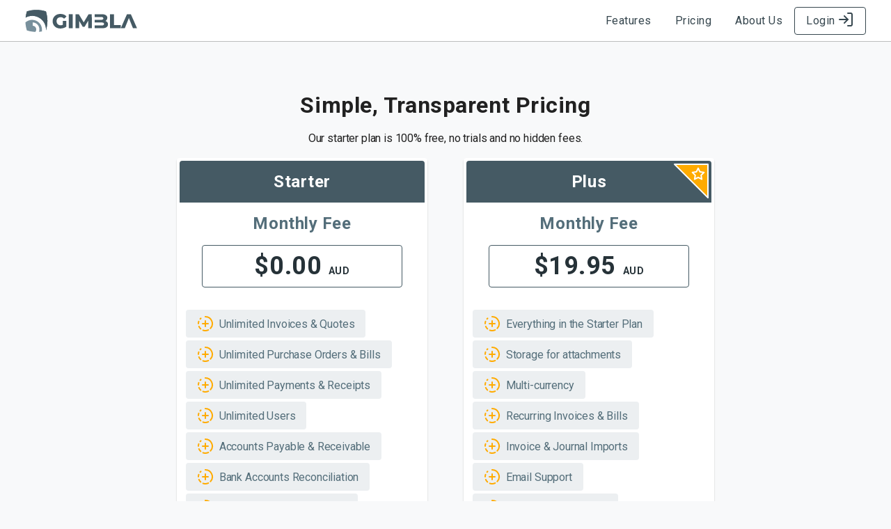

--- FILE ---
content_type: text/html
request_url: https://gimbla.com/us/pricing
body_size: 9980
content:
<!DOCTYPE html><!-- NOTES we only need locale for pricing only --><html lang="en"> <head><meta charset="UTF-8"><!-- Global site tag (gtag.js) - Google Analytics --><script async src="https://www.googletagmanager.com/gtag/js?id=G-JHZW725SFM"></script> <script type="module">window.dataLayer=window.dataLayer||[];function a(){window.dataLayer.push(arguments)}a("js",new Date);a("config","G-JHZW725SFM");</script><script type="application/ld+json"></script><!-- <script src="https://www.google.com/recaptcha/api.js" async defer></script> --><meta name="viewport" content="width=device-width"><title>Pricing • Gimbla</title><meta name="description" content="Gimbla Accounting Software monthly and yearly pricing"><link rel="canonical" href="https://gimbla.com/us/pricing"><link rel="icon" type="image/png" sizes="192x192" href="/android-chrome-192x192.png"><link rel="sitemap" href="/sitemap-index.xml"><link rel="stylesheet" href="/_astro/style.DeWr_LBB.css"></head> <body> <div id="root"> <div class="page page--s01 vr-a"> <header class="header header--s02 pag1-area-head"> <style>astro-island,astro-slot,astro-static-slot{display:contents}</style><script>(()=>{var e=async t=>{await(await t())()};(self.Astro||(self.Astro={})).load=e;window.dispatchEvent(new Event("astro:load"));})();</script><script>(()=>{var A=Object.defineProperty;var g=(i,o,a)=>o in i?A(i,o,{enumerable:!0,configurable:!0,writable:!0,value:a}):i[o]=a;var l=(i,o,a)=>g(i,typeof o!="symbol"?o+"":o,a);{let i={0:t=>y(t),1:t=>a(t),2:t=>new RegExp(t),3:t=>new Date(t),4:t=>new Map(a(t)),5:t=>new Set(a(t)),6:t=>BigInt(t),7:t=>new URL(t),8:t=>new Uint8Array(t),9:t=>new Uint16Array(t),10:t=>new Uint32Array(t),11:t=>1/0*t},o=t=>{let[h,e]=t;return h in i?i[h](e):void 0},a=t=>t.map(o),y=t=>typeof t!="object"||t===null?t:Object.fromEntries(Object.entries(t).map(([h,e])=>[h,o(e)]));class f extends HTMLElement{constructor(){super(...arguments);l(this,"Component");l(this,"hydrator");l(this,"hydrate",async()=>{var b;if(!this.hydrator||!this.isConnected)return;let e=(b=this.parentElement)==null?void 0:b.closest("astro-island[ssr]");if(e){e.addEventListener("astro:hydrate",this.hydrate,{once:!0});return}let c=this.querySelectorAll("astro-slot"),n={},p=this.querySelectorAll("template[data-astro-template]");for(let r of p){let s=r.closest(this.tagName);s!=null&&s.isSameNode(this)&&(n[r.getAttribute("data-astro-template")||"default"]=r.innerHTML,r.remove())}for(let r of c){let s=r.closest(this.tagName);s!=null&&s.isSameNode(this)&&(n[r.getAttribute("name")||"default"]=r.innerHTML)}let u;try{u=this.hasAttribute("props")?y(JSON.parse(this.getAttribute("props"))):{}}catch(r){let s=this.getAttribute("component-url")||"<unknown>",v=this.getAttribute("component-export");throw v&&(s+=` (export ${v})`),console.error(`[hydrate] Error parsing props for component ${s}`,this.getAttribute("props"),r),r}let d,m=this.hydrator(this);d=performance.now(),await m(this.Component,u,n,{client:this.getAttribute("client")}),d&&this.setAttribute("client-render-time",(performance.now()-d).toString()),this.removeAttribute("ssr"),this.dispatchEvent(new CustomEvent("astro:hydrate"))});l(this,"unmount",()=>{this.isConnected||this.dispatchEvent(new CustomEvent("astro:unmount"))})}disconnectedCallback(){document.removeEventListener("astro:after-swap",this.unmount),document.addEventListener("astro:after-swap",this.unmount,{once:!0})}connectedCallback(){if(!this.hasAttribute("await-children")||document.readyState==="interactive"||document.readyState==="complete")this.childrenConnectedCallback();else{let e=()=>{document.removeEventListener("DOMContentLoaded",e),c.disconnect(),this.childrenConnectedCallback()},c=new MutationObserver(()=>{var n;((n=this.lastChild)==null?void 0:n.nodeType)===Node.COMMENT_NODE&&this.lastChild.nodeValue==="astro:end"&&(this.lastChild.remove(),e())});c.observe(this,{childList:!0}),document.addEventListener("DOMContentLoaded",e)}}async childrenConnectedCallback(){let e=this.getAttribute("before-hydration-url");e&&await import(e),this.start()}async start(){let e=JSON.parse(this.getAttribute("opts")),c=this.getAttribute("client");if(Astro[c]===void 0){window.addEventListener(`astro:${c}`,()=>this.start(),{once:!0});return}try{await Astro[c](async()=>{let n=this.getAttribute("renderer-url"),[p,{default:u}]=await Promise.all([import(this.getAttribute("component-url")),n?import(n):()=>()=>{}]),d=this.getAttribute("component-export")||"default";if(!d.includes("."))this.Component=p[d];else{this.Component=p;for(let m of d.split("."))this.Component=this.Component[m]}return this.hydrator=u,this.hydrate},e,this)}catch(n){console.error(`[astro-island] Error hydrating ${this.getAttribute("component-url")}`,n)}}attributeChangedCallback(){this.hydrate()}}l(f,"observedAttributes",["props"]),customElements.get("astro-island")||customElements.define("astro-island",f)}})();</script><script>window._$HY||(e=>{let t=e=>e&&e.hasAttribute&&(e.hasAttribute("data-hk")?e:t(e.host&&e.host.nodeType?e.host:e.parentNode));["click", "input"].forEach((o=>document.addEventListener(o,(o=>{if(!e.events)return;let s=t(o.composedPath&&o.composedPath()[0]||o.target);s&&!e.completed.has(s)&&e.events.push([s,o])}))))})(_$HY={events:[],completed:new WeakSet,r:{},fe(){}});</script><!--xs--><astro-island uid="2vr6Y1" data-solid-render-id="s1" component-url="/_astro/Header.C5qYBicz.js" component-export="default" renderer-url="/_astro/client.Da0CwQMZ.js" props="{}" ssr client="load" opts="{&quot;name&quot;:&quot;Header&quot;,&quot;value&quot;:true}" server-render-time="0.40483299999959854" await-children><a data-hk="s100000" style="display:flex" href="https://gimbla.com/" aria-label="Gimbla Logo"><svg width="161" height="32" viewBox="0 0 161 32" fill="none" xmlns="http://www.w3.org/2000/svg" class="icon icon--s02 is-small " region=""><path fill-rule="evenodd" clip-rule="evenodd" d="M30.0259 28.3774C30.0259 28.8319 30.0102 29.2828 29.9795 29.7296L30.0286 29.7147C31.3724 25.1394 32.146 20.8 32.1563 16.016C32.1675 11.2136 31.4123 6.89489 30.0247 2.31324C25.4487 0.970379 21.1024 0.19734 16.3167 0.186979C11.5071 0.177416 7.19516 0.932126 2.60565 2.31642C1.71515 5.35024 1.07501 8.28068 0.741487 11.3057C3.58079 9.7292 6.85356 8.83073 10.3373 8.83131C21.2032 8.83131 30.0259 17.5919 30.0259 28.3774Z" fill="#78909C"></path><path d="M2.60963 29.7179C6.67568 30.9131 10.5714 31.6561 14.7474 31.8131C15.5653 30.88 16.066 29.6322 16.066 28.2615C16.066 25.3699 13.8443 23.0269 11.0972 23.0269V18.2893C16.3302 18.2893 20.5615 22.7518 20.5615 28.2615C20.5615 29.4698 20.3576 30.6278 19.9841 31.6994C21.3873 31.5841 22.7638 31.401 24.1345 31.1538C24.2744 30.3546 24.3473 29.5324 24.3473 28.6931C24.3473 20.8529 17.9998 14.5061 10.1508 14.5061C6.43955 14.5061 3.06013 15.9305 0.530281 18.2619C0.723049 22.1919 1.44281 25.8575 2.60963 29.7179Z" fill="#78909C"></path><path fill-rule="evenodd" clip-rule="evenodd" d="M30.0259 28.3774C30.0259 28.8319 30.0102 29.2828 29.9795 29.7296L30.0286 29.7147C31.3724 25.1394 32.146 20.8 32.1563 16.016C32.1675 11.2136 31.4123 6.89489 30.0247 2.31324C25.4487 0.970379 21.1024 0.19734 16.3167 0.186979C11.5071 0.177416 7.19516 0.932126 2.60565 2.31642C1.71515 5.35024 1.07501 8.28068 0.741487 11.3057C3.58079 9.72919 6.85356 8.83073 10.3373 8.83131C21.2032 8.83131 30.0259 17.5919 30.0259 28.3774Z" fill="#455A64"></path><path d="M149.141 11.904L143.266 26.5632H137.506L146.434 6.4032H151.964L160.892 26.5632H155.045L149.141 11.904Z" fill="#455A64"></path><path d="M137.416 26.5632H122.123V6.4032H127.768V22.0992H137.416V26.5632Z" fill="#455A64"></path><path d="M100.017 10.464V6.4032H110.298C115.569 6.4032 118.161 8.5632 118.161 11.6736C118.161 13.6032 117.153 15.1584 115.453 16.0512C117.729 16.8576 119.14 18.5568 119.14 21.0336C119.14 24.5184 116.289 26.5632 110.874 26.5632H100.017V22.5024H110.413C112.429 22.5024 113.466 21.84 113.466 20.4288C113.466 19.0176 112.429 18.3264 110.413 18.3264H100.017V14.4384H109.549C111.508 14.4384 112.487 13.776 112.487 12.4512C112.487 11.1264 111.508 10.464 109.549 10.464H100.017Z" fill="#455A64"></path><path d="M77.7226 16.0512V26.5632H72.5386V6.4032H77.1754L84.289 18.1248L91.2586 6.4032H95.8666L95.9242 26.5632H90.7402L90.7114 15.792L85.4698 24.576H82.9642L77.7226 16.0512Z" fill="#455A64"></path><path d="M68.4521 26.5632H62.8073V6.4032H68.4521V26.5632Z" fill="#455A64"></path><path d="M59.1344 16.0512V24.4032C56.8304 26.0736 53.6336 26.9664 50.696 26.9664C44.3024 26.9664 39.608 22.6176 39.608 16.4832C39.608 10.3488 44.3024 6 50.8112 6C54.5552 6 57.608 7.296 59.5952 9.6576L56.024 12.912C54.6416 11.3856 53.0288 10.6656 51.0992 10.6656C47.6144 10.6656 45.2816 12.9696 45.2816 16.4832C45.2816 19.9104 47.6144 22.3008 51.0416 22.3008C52.1072 22.3008 53.1152 22.128 54.152 21.6384V16.0512H59.1344Z" fill="#455A64"></path></svg></a><nav data-hk="s10001" class="nav nav--s01"><ul><li><a href="/features" class="btn btn--s01 is-borderless">Features</a></li><li><a href="/pricing" class="btn btn--s01 is-borderless">Pricing</a></li><li><a href="/about-us" class="btn btn--s01 is-borderless">About Us</a></li><li><button class="btn btn--s01 is-secondary is-icon-right">Login<span><svg data-hk="s1000200" xmlns="http://www.w3.org/2000/svg" width="24" height="24" viewBox="0 0 24 24" fill="none" stroke="currentColor" stroke-width="2" stroke-linecap="round" stroke-linejoin="round" class="lucide lucide-icon lucide-log-in "><path data-hk="s100020100" d="m10 17 5-5-5-5" key="1bsop3"></path><path data-hk="s100020110" d="M15 12H3" key="6jk70r"></path><path data-hk="s100020120" d="M15 3h4a2 2 0 0 1 2 2v14a2 2 0 0 1-2 2h-4" key="u53s6r"></path></svg></span></button></li></ul></nav><div data-hk="s10003" class="nav--s03"><ul><li><svg data-hk="s1000400" xmlns="http://www.w3.org/2000/svg" width="24" height="24" viewBox="0 0 24 24" fill="none" stroke="currentColor" stroke-width="2" stroke-linecap="round" stroke-linejoin="round" class="lucide lucide-icon lucide-menu icon icon--s01 is-large " ><path data-hk="s100040100" d="M4 12h16" key="1lakjw"></path><path data-hk="s100040110" d="M4 18h16" key="19g7jn"></path><path data-hk="s100040120" d="M4 6h16" key="1o0s65"></path></svg></li></ul></div><!--astro:end--></astro-island> </header> <main class="main pag1-area-main">  <astro-island uid="uQfAT" data-solid-render-id="s0" component-url="/_astro/Plans.K_lah00r.js" component-export="default" renderer-url="/_astro/client.Da0CwQMZ.js" props="{&quot;isDisclaimer&quot;:[0,false]}" ssr client="load" opts="{&quot;name&quot;:&quot;Plans&quot;,&quot;value&quot;:true}" server-render-time="1.330167000000074" await-children><article data-hk="s00000" class="article article--s01"><div class="article__body article__body--s02"><div class="article__item article__item--s08"><h1>Simple, Transparent Pricing</h1><p>Our starter plan is 100% free, no trials and no hidden fees.</p><div class="grid grid--cols-2 is-center is-baseline"><div data-hk="s000010" class="plan plan--s01"><div class="plan__header"><h2>Starter</h2><!--$--><!--/--></div><div class="plan__body"><div class="plan__price"><h3>Monthly Fee</h3><h4><!--$-->$0.00<!--/--> <span>AUD</span></h4></div><div class="plan__module"><ul><li data-hk="s0000120"><span><!--$--><svg data-hk="s000012100" xmlns="http://www.w3.org/2000/svg" width="24" height="24" viewBox="0 0 24 24" fill="none" stroke="currentColor" stroke-width="2" stroke-linecap="round" stroke-linejoin="round" class="lucide lucide-icon lucide-circle-fading-plus pla-mod-n02 "><path data-hk="s00001210100" d="M12 2a10 10 0 0 1 7.38 16.75" key="175t95"></path><path data-hk="s00001210110" d="M12 8v8" key="napkw2"></path><path data-hk="s00001210120" d="M16 12H8" key="1fr5h0"></path><path data-hk="s00001210130" d="M2.5 8.875a10 10 0 0 0-.5 3" key="1vce0s"></path><path data-hk="s00001210140" d="M2.83 16a10 10 0 0 0 2.43 3.4" key="o3fkw4"></path><path data-hk="s00001210150" d="M4.636 5.235a10 10 0 0 1 .891-.857" key="1szpfk"></path><path data-hk="s00001210160" d="M8.644 21.42a10 10 0 0 0 7.631-.38" key="9yhvd4"></path></svg><!--/--><p>Unlimited Invoices &amp; Quotes</p></span></li><li data-hk="s0000122"><span><!--$--><svg data-hk="s000012300" xmlns="http://www.w3.org/2000/svg" width="24" height="24" viewBox="0 0 24 24" fill="none" stroke="currentColor" stroke-width="2" stroke-linecap="round" stroke-linejoin="round" class="lucide lucide-icon lucide-circle-fading-plus pla-mod-n02 "><path data-hk="s00001230100" d="M12 2a10 10 0 0 1 7.38 16.75" key="175t95"></path><path data-hk="s00001230110" d="M12 8v8" key="napkw2"></path><path data-hk="s00001230120" d="M16 12H8" key="1fr5h0"></path><path data-hk="s00001230130" d="M2.5 8.875a10 10 0 0 0-.5 3" key="1vce0s"></path><path data-hk="s00001230140" d="M2.83 16a10 10 0 0 0 2.43 3.4" key="o3fkw4"></path><path data-hk="s00001230150" d="M4.636 5.235a10 10 0 0 1 .891-.857" key="1szpfk"></path><path data-hk="s00001230160" d="M8.644 21.42a10 10 0 0 0 7.631-.38" key="9yhvd4"></path></svg><!--/--><p>Unlimited Purchase Orders &amp; Bills</p></span></li><li data-hk="s0000124"><span><!--$--><svg data-hk="s000012500" xmlns="http://www.w3.org/2000/svg" width="24" height="24" viewBox="0 0 24 24" fill="none" stroke="currentColor" stroke-width="2" stroke-linecap="round" stroke-linejoin="round" class="lucide lucide-icon lucide-circle-fading-plus pla-mod-n02 "><path data-hk="s00001250100" d="M12 2a10 10 0 0 1 7.38 16.75" key="175t95"></path><path data-hk="s00001250110" d="M12 8v8" key="napkw2"></path><path data-hk="s00001250120" d="M16 12H8" key="1fr5h0"></path><path data-hk="s00001250130" d="M2.5 8.875a10 10 0 0 0-.5 3" key="1vce0s"></path><path data-hk="s00001250140" d="M2.83 16a10 10 0 0 0 2.43 3.4" key="o3fkw4"></path><path data-hk="s00001250150" d="M4.636 5.235a10 10 0 0 1 .891-.857" key="1szpfk"></path><path data-hk="s00001250160" d="M8.644 21.42a10 10 0 0 0 7.631-.38" key="9yhvd4"></path></svg><!--/--><p>Unlimited Payments &amp; Receipts</p></span></li><li data-hk="s0000126"><span><!--$--><svg data-hk="s000012700" xmlns="http://www.w3.org/2000/svg" width="24" height="24" viewBox="0 0 24 24" fill="none" stroke="currentColor" stroke-width="2" stroke-linecap="round" stroke-linejoin="round" class="lucide lucide-icon lucide-circle-fading-plus pla-mod-n02 "><path data-hk="s00001270100" d="M12 2a10 10 0 0 1 7.38 16.75" key="175t95"></path><path data-hk="s00001270110" d="M12 8v8" key="napkw2"></path><path data-hk="s00001270120" d="M16 12H8" key="1fr5h0"></path><path data-hk="s00001270130" d="M2.5 8.875a10 10 0 0 0-.5 3" key="1vce0s"></path><path data-hk="s00001270140" d="M2.83 16a10 10 0 0 0 2.43 3.4" key="o3fkw4"></path><path data-hk="s00001270150" d="M4.636 5.235a10 10 0 0 1 .891-.857" key="1szpfk"></path><path data-hk="s00001270160" d="M8.644 21.42a10 10 0 0 0 7.631-.38" key="9yhvd4"></path></svg><!--/--><p>Unlimited Users</p></span></li><li data-hk="s0000128"><span><!--$--><svg data-hk="s000012900" xmlns="http://www.w3.org/2000/svg" width="24" height="24" viewBox="0 0 24 24" fill="none" stroke="currentColor" stroke-width="2" stroke-linecap="round" stroke-linejoin="round" class="lucide lucide-icon lucide-circle-fading-plus pla-mod-n02 "><path data-hk="s00001290100" d="M12 2a10 10 0 0 1 7.38 16.75" key="175t95"></path><path data-hk="s00001290110" d="M12 8v8" key="napkw2"></path><path data-hk="s00001290120" d="M16 12H8" key="1fr5h0"></path><path data-hk="s00001290130" d="M2.5 8.875a10 10 0 0 0-.5 3" key="1vce0s"></path><path data-hk="s00001290140" d="M2.83 16a10 10 0 0 0 2.43 3.4" key="o3fkw4"></path><path data-hk="s00001290150" d="M4.636 5.235a10 10 0 0 1 .891-.857" key="1szpfk"></path><path data-hk="s00001290160" d="M8.644 21.42a10 10 0 0 0 7.631-.38" key="9yhvd4"></path></svg><!--/--><p>Accounts Payable &amp; Receivable</p></span></li><li data-hk="s000012a10"><span><!--$--><svg data-hk="s000012a1100" xmlns="http://www.w3.org/2000/svg" width="24" height="24" viewBox="0 0 24 24" fill="none" stroke="currentColor" stroke-width="2" stroke-linecap="round" stroke-linejoin="round" class="lucide lucide-icon lucide-circle-fading-plus pla-mod-n02 "><path data-hk="s000012a110100" d="M12 2a10 10 0 0 1 7.38 16.75" key="175t95"></path><path data-hk="s000012a110110" d="M12 8v8" key="napkw2"></path><path data-hk="s000012a110120" d="M16 12H8" key="1fr5h0"></path><path data-hk="s000012a110130" d="M2.5 8.875a10 10 0 0 0-.5 3" key="1vce0s"></path><path data-hk="s000012a110140" d="M2.83 16a10 10 0 0 0 2.43 3.4" key="o3fkw4"></path><path data-hk="s000012a110150" d="M4.636 5.235a10 10 0 0 1 .891-.857" key="1szpfk"></path><path data-hk="s000012a110160" d="M8.644 21.42a10 10 0 0 0 7.631-.38" key="9yhvd4"></path></svg><!--/--><p>Bank Accounts Reconciliation</p></span></li><li data-hk="s000012a12"><span><!--$--><svg data-hk="s000012a1300" xmlns="http://www.w3.org/2000/svg" width="24" height="24" viewBox="0 0 24 24" fill="none" stroke="currentColor" stroke-width="2" stroke-linecap="round" stroke-linejoin="round" class="lucide lucide-icon lucide-circle-fading-plus pla-mod-n02 "><path data-hk="s000012a130100" d="M12 2a10 10 0 0 1 7.38 16.75" key="175t95"></path><path data-hk="s000012a130110" d="M12 8v8" key="napkw2"></path><path data-hk="s000012a130120" d="M16 12H8" key="1fr5h0"></path><path data-hk="s000012a130130" d="M2.5 8.875a10 10 0 0 0-.5 3" key="1vce0s"></path><path data-hk="s000012a130140" d="M2.83 16a10 10 0 0 0 2.43 3.4" key="o3fkw4"></path><path data-hk="s000012a130150" d="M4.636 5.235a10 10 0 0 1 .891-.857" key="1szpfk"></path><path data-hk="s000012a130160" d="M8.644 21.42a10 10 0 0 0 7.631-.38" key="9yhvd4"></path></svg><!--/--><p>Double-Entry Bookkeeping</p></span></li><li data-hk="s000012a14"><span><!--$--><svg data-hk="s000012a1500" xmlns="http://www.w3.org/2000/svg" width="24" height="24" viewBox="0 0 24 24" fill="none" stroke="currentColor" stroke-width="2" stroke-linecap="round" stroke-linejoin="round" class="lucide lucide-icon lucide-circle-fading-plus pla-mod-n02 "><path data-hk="s000012a150100" d="M12 2a10 10 0 0 1 7.38 16.75" key="175t95"></path><path data-hk="s000012a150110" d="M12 8v8" key="napkw2"></path><path data-hk="s000012a150120" d="M16 12H8" key="1fr5h0"></path><path data-hk="s000012a150130" d="M2.5 8.875a10 10 0 0 0-.5 3" key="1vce0s"></path><path data-hk="s000012a150140" d="M2.83 16a10 10 0 0 0 2.43 3.4" key="o3fkw4"></path><path data-hk="s000012a150150" d="M4.636 5.235a10 10 0 0 1 .891-.857" key="1szpfk"></path><path data-hk="s000012a150160" d="M8.644 21.42a10 10 0 0 0 7.631-.38" key="9yhvd4"></path></svg><!--/--><p>Track GST, VAT or Sales Tax</p></span></li><li data-hk="s000012a16"><span><!--$--><svg data-hk="s000012a1700" xmlns="http://www.w3.org/2000/svg" width="24" height="24" viewBox="0 0 24 24" fill="none" stroke="currentColor" stroke-width="2" stroke-linecap="round" stroke-linejoin="round" class="lucide lucide-icon lucide-circle-fading-plus pla-mod-n02 "><path data-hk="s000012a170100" d="M12 2a10 10 0 0 1 7.38 16.75" key="175t95"></path><path data-hk="s000012a170110" d="M12 8v8" key="napkw2"></path><path data-hk="s000012a170120" d="M16 12H8" key="1fr5h0"></path><path data-hk="s000012a170130" d="M2.5 8.875a10 10 0 0 0-.5 3" key="1vce0s"></path><path data-hk="s000012a170140" d="M2.83 16a10 10 0 0 0 2.43 3.4" key="o3fkw4"></path><path data-hk="s000012a170150" d="M4.636 5.235a10 10 0 0 1 .891-.857" key="1szpfk"></path><path data-hk="s000012a170160" d="M8.644 21.42a10 10 0 0 0 7.631-.38" key="9yhvd4"></path></svg><!--/--><p>Financial Reports &amp; Statements</p></span></li><li data-hk="s000012a18"><span><!--$--><svg data-hk="s000012a1900" xmlns="http://www.w3.org/2000/svg" width="24" height="24" viewBox="0 0 24 24" fill="none" stroke="currentColor" stroke-width="2" stroke-linecap="round" stroke-linejoin="round" class="lucide lucide-icon lucide-circle-fading-plus pla-mod-n02 "><path data-hk="s000012a190100" d="M12 2a10 10 0 0 1 7.38 16.75" key="175t95"></path><path data-hk="s000012a190110" d="M12 8v8" key="napkw2"></path><path data-hk="s000012a190120" d="M16 12H8" key="1fr5h0"></path><path data-hk="s000012a190130" d="M2.5 8.875a10 10 0 0 0-.5 3" key="1vce0s"></path><path data-hk="s000012a190140" d="M2.83 16a10 10 0 0 0 2.43 3.4" key="o3fkw4"></path><path data-hk="s000012a190150" d="M4.636 5.235a10 10 0 0 1 .891-.857" key="1szpfk"></path><path data-hk="s000012a190160" d="M8.644 21.42a10 10 0 0 0 7.631-.38" key="9yhvd4"></path></svg><!--/--><p>Automatic Daily Backups</p></span></li></ul><a href="" class="pla-mod-n01">See all our features</a></div></div></div><div data-hk="s000013" class="plan plan--s01"><div class="plan__header"><h2>Plus</h2><!--$--><img data-hk="s0000140" class="plan__popular-star" src="/images/popular-plan-star.svg" alt="popular star"><!--/--></div><div class="plan__body"><div class="plan__price"><h3>Monthly Fee</h3><h4><!--$-->$19.95<!--/--> <span>AUD</span></h4></div><div class="plan__module"><ul><li data-hk="s0000150"><span><!--$--><svg data-hk="s000015100" xmlns="http://www.w3.org/2000/svg" width="24" height="24" viewBox="0 0 24 24" fill="none" stroke="currentColor" stroke-width="2" stroke-linecap="round" stroke-linejoin="round" class="lucide lucide-icon lucide-circle-fading-plus pla-mod-n02 "><path data-hk="s00001510100" d="M12 2a10 10 0 0 1 7.38 16.75" key="175t95"></path><path data-hk="s00001510110" d="M12 8v8" key="napkw2"></path><path data-hk="s00001510120" d="M16 12H8" key="1fr5h0"></path><path data-hk="s00001510130" d="M2.5 8.875a10 10 0 0 0-.5 3" key="1vce0s"></path><path data-hk="s00001510140" d="M2.83 16a10 10 0 0 0 2.43 3.4" key="o3fkw4"></path><path data-hk="s00001510150" d="M4.636 5.235a10 10 0 0 1 .891-.857" key="1szpfk"></path><path data-hk="s00001510160" d="M8.644 21.42a10 10 0 0 0 7.631-.38" key="9yhvd4"></path></svg><!--/--><p>Everything in the Starter Plan</p></span></li><li data-hk="s0000152"><span><!--$--><svg data-hk="s000015300" xmlns="http://www.w3.org/2000/svg" width="24" height="24" viewBox="0 0 24 24" fill="none" stroke="currentColor" stroke-width="2" stroke-linecap="round" stroke-linejoin="round" class="lucide lucide-icon lucide-circle-fading-plus pla-mod-n02 "><path data-hk="s00001530100" d="M12 2a10 10 0 0 1 7.38 16.75" key="175t95"></path><path data-hk="s00001530110" d="M12 8v8" key="napkw2"></path><path data-hk="s00001530120" d="M16 12H8" key="1fr5h0"></path><path data-hk="s00001530130" d="M2.5 8.875a10 10 0 0 0-.5 3" key="1vce0s"></path><path data-hk="s00001530140" d="M2.83 16a10 10 0 0 0 2.43 3.4" key="o3fkw4"></path><path data-hk="s00001530150" d="M4.636 5.235a10 10 0 0 1 .891-.857" key="1szpfk"></path><path data-hk="s00001530160" d="M8.644 21.42a10 10 0 0 0 7.631-.38" key="9yhvd4"></path></svg><!--/--><p>Storage for attachments</p></span></li><li data-hk="s0000154"><span><!--$--><svg data-hk="s000015500" xmlns="http://www.w3.org/2000/svg" width="24" height="24" viewBox="0 0 24 24" fill="none" stroke="currentColor" stroke-width="2" stroke-linecap="round" stroke-linejoin="round" class="lucide lucide-icon lucide-circle-fading-plus pla-mod-n02 "><path data-hk="s00001550100" d="M12 2a10 10 0 0 1 7.38 16.75" key="175t95"></path><path data-hk="s00001550110" d="M12 8v8" key="napkw2"></path><path data-hk="s00001550120" d="M16 12H8" key="1fr5h0"></path><path data-hk="s00001550130" d="M2.5 8.875a10 10 0 0 0-.5 3" key="1vce0s"></path><path data-hk="s00001550140" d="M2.83 16a10 10 0 0 0 2.43 3.4" key="o3fkw4"></path><path data-hk="s00001550150" d="M4.636 5.235a10 10 0 0 1 .891-.857" key="1szpfk"></path><path data-hk="s00001550160" d="M8.644 21.42a10 10 0 0 0 7.631-.38" key="9yhvd4"></path></svg><!--/--><p>Multi-currency</p></span></li><li data-hk="s0000156"><span><!--$--><svg data-hk="s000015700" xmlns="http://www.w3.org/2000/svg" width="24" height="24" viewBox="0 0 24 24" fill="none" stroke="currentColor" stroke-width="2" stroke-linecap="round" stroke-linejoin="round" class="lucide lucide-icon lucide-circle-fading-plus pla-mod-n02 "><path data-hk="s00001570100" d="M12 2a10 10 0 0 1 7.38 16.75" key="175t95"></path><path data-hk="s00001570110" d="M12 8v8" key="napkw2"></path><path data-hk="s00001570120" d="M16 12H8" key="1fr5h0"></path><path data-hk="s00001570130" d="M2.5 8.875a10 10 0 0 0-.5 3" key="1vce0s"></path><path data-hk="s00001570140" d="M2.83 16a10 10 0 0 0 2.43 3.4" key="o3fkw4"></path><path data-hk="s00001570150" d="M4.636 5.235a10 10 0 0 1 .891-.857" key="1szpfk"></path><path data-hk="s00001570160" d="M8.644 21.42a10 10 0 0 0 7.631-.38" key="9yhvd4"></path></svg><!--/--><p>Recurring Invoices &amp; Bills</p></span></li><li data-hk="s0000158"><span><!--$--><svg data-hk="s000015900" xmlns="http://www.w3.org/2000/svg" width="24" height="24" viewBox="0 0 24 24" fill="none" stroke="currentColor" stroke-width="2" stroke-linecap="round" stroke-linejoin="round" class="lucide lucide-icon lucide-circle-fading-plus pla-mod-n02 "><path data-hk="s00001590100" d="M12 2a10 10 0 0 1 7.38 16.75" key="175t95"></path><path data-hk="s00001590110" d="M12 8v8" key="napkw2"></path><path data-hk="s00001590120" d="M16 12H8" key="1fr5h0"></path><path data-hk="s00001590130" d="M2.5 8.875a10 10 0 0 0-.5 3" key="1vce0s"></path><path data-hk="s00001590140" d="M2.83 16a10 10 0 0 0 2.43 3.4" key="o3fkw4"></path><path data-hk="s00001590150" d="M4.636 5.235a10 10 0 0 1 .891-.857" key="1szpfk"></path><path data-hk="s00001590160" d="M8.644 21.42a10 10 0 0 0 7.631-.38" key="9yhvd4"></path></svg><!--/--><p>Invoice &amp; Journal Imports</p></span></li><li data-hk="s000015a10"><span><!--$--><svg data-hk="s000015a1100" xmlns="http://www.w3.org/2000/svg" width="24" height="24" viewBox="0 0 24 24" fill="none" stroke="currentColor" stroke-width="2" stroke-linecap="round" stroke-linejoin="round" class="lucide lucide-icon lucide-circle-fading-plus pla-mod-n02 "><path data-hk="s000015a110100" d="M12 2a10 10 0 0 1 7.38 16.75" key="175t95"></path><path data-hk="s000015a110110" d="M12 8v8" key="napkw2"></path><path data-hk="s000015a110120" d="M16 12H8" key="1fr5h0"></path><path data-hk="s000015a110130" d="M2.5 8.875a10 10 0 0 0-.5 3" key="1vce0s"></path><path data-hk="s000015a110140" d="M2.83 16a10 10 0 0 0 2.43 3.4" key="o3fkw4"></path><path data-hk="s000015a110150" d="M4.636 5.235a10 10 0 0 1 .891-.857" key="1szpfk"></path><path data-hk="s000015a110160" d="M8.644 21.42a10 10 0 0 0 7.631-.38" key="9yhvd4"></path></svg><!--/--><p>Email Support</p></span></li><li data-hk="s000015a12"><span><!--$--><svg data-hk="s000015a1300" xmlns="http://www.w3.org/2000/svg" width="24" height="24" viewBox="0 0 24 24" fill="none" stroke="currentColor" stroke-width="2" stroke-linecap="round" stroke-linejoin="round" class="lucide lucide-icon lucide-circle-fading-plus pla-mod-n02 "><path data-hk="s000015a130100" d="M12 2a10 10 0 0 1 7.38 16.75" key="175t95"></path><path data-hk="s000015a130110" d="M12 8v8" key="napkw2"></path><path data-hk="s000015a130120" d="M16 12H8" key="1fr5h0"></path><path data-hk="s000015a130130" d="M2.5 8.875a10 10 0 0 0-.5 3" key="1vce0s"></path><path data-hk="s000015a130140" d="M2.83 16a10 10 0 0 0 2.43 3.4" key="o3fkw4"></path><path data-hk="s000015a130150" d="M4.636 5.235a10 10 0 0 1 .891-.857" key="1szpfk"></path><path data-hk="s000015a130160" d="M8.644 21.42a10 10 0 0 0 7.631-.38" key="9yhvd4"></path></svg><!--/--><p>Lodge BAS (AU Only)</p></span></li><li data-hk="s000015a14"><span><!--$--><svg data-hk="s000015a1500" xmlns="http://www.w3.org/2000/svg" width="24" height="24" viewBox="0 0 24 24" fill="none" stroke="currentColor" stroke-width="2" stroke-linecap="round" stroke-linejoin="round" class="lucide lucide-icon lucide-circle-fading-plus pla-mod-n02 "><path data-hk="s000015a150100" d="M12 2a10 10 0 0 1 7.38 16.75" key="175t95"></path><path data-hk="s000015a150110" d="M12 8v8" key="napkw2"></path><path data-hk="s000015a150120" d="M16 12H8" key="1fr5h0"></path><path data-hk="s000015a150130" d="M2.5 8.875a10 10 0 0 0-.5 3" key="1vce0s"></path><path data-hk="s000015a150140" d="M2.83 16a10 10 0 0 0 2.43 3.4" key="o3fkw4"></path><path data-hk="s000015a150150" d="M4.636 5.235a10 10 0 0 1 .891-.857" key="1szpfk"></path><path data-hk="s000015a150160" d="M8.644 21.42a10 10 0 0 0 7.631-.38" key="9yhvd4"></path></svg><!--/--><p>Payroll &amp; STP Reporting *</p></span></li><li data-hk="s000015a16"><span><!--$--><svg data-hk="s000015a1700" xmlns="http://www.w3.org/2000/svg" width="24" height="24" viewBox="0 0 24 24" fill="none" stroke="currentColor" stroke-width="2" stroke-linecap="round" stroke-linejoin="round" class="lucide lucide-icon lucide-circle-fading-plus pla-mod-n02 "><path data-hk="s000015a170100" d="M12 2a10 10 0 0 1 7.38 16.75" key="175t95"></path><path data-hk="s000015a170110" d="M12 8v8" key="napkw2"></path><path data-hk="s000015a170120" d="M16 12H8" key="1fr5h0"></path><path data-hk="s000015a170130" d="M2.5 8.875a10 10 0 0 0-.5 3" key="1vce0s"></path><path data-hk="s000015a170140" d="M2.83 16a10 10 0 0 0 2.43 3.4" key="o3fkw4"></path><path data-hk="s000015a170150" d="M4.636 5.235a10 10 0 0 1 .891-.857" key="1szpfk"></path><path data-hk="s000015a170160" d="M8.644 21.42a10 10 0 0 0 7.631-.38" key="9yhvd4"></path></svg><!--/--><p>Connected Bank Accounts (up to 2) ^</p></span></li></ul><a href="" class="pla-mod-n01">See all our features</a></div></div></div></div><!--$--><!--/--></div></div></article><!--astro:end--></astro-island> <article class="article article--s01"><div class="article__body article__body--s06"><h2>Compare Plan Features</h2><div class="art-bod6-n01"><div></div><div class="art-bod6-n05"><h3><span class="badge starter-badge">STARTER</span> Plan</h3></div><div class="art-bod6-n05"><h3><span class="badge pro-badge">PLUS</span> Plan</h3></div></div><!--$--><div class="art-bod6-n02"><h4>🌏 GLOBAL</h4><span></span><span></span></div><div class="art-bod6-n03"><p>Enter Unlimited Invoices &amp; Quotes</p><!--$--><span><svg xmlns="http://www.w3.org/2000/svg" width="24" height="24" viewBox="0 0 24 24" fill="none" stroke="currentColor" stroke-width="3" stroke-linecap="round" stroke-linejoin="round" class="lucide lucide-icon lucide-check "><path d="M20 6 9 17l-5-5" key="1gmf2c"></path></svg></span><!--/--><!--$--><span><svg xmlns="http://www.w3.org/2000/svg" width="24" height="24" viewBox="0 0 24 24" fill="none" stroke="currentColor" stroke-width="3" stroke-linecap="round" stroke-linejoin="round" class="lucide lucide-icon lucide-check "><path d="M20 6 9 17l-5-5" key="1gmf2c"></path></svg></span><!--/--></div><div class="art-bod6-n03"><p>Enter Unlimited Purchase Orders &amp; Bills</p><!--$--><span><svg xmlns="http://www.w3.org/2000/svg" width="24" height="24" viewBox="0 0 24 24" fill="none" stroke="currentColor" stroke-width="3" stroke-linecap="round" stroke-linejoin="round" class="lucide lucide-icon lucide-check "><path d="M20 6 9 17l-5-5" key="1gmf2c"></path></svg></span><!--/--><!--$--><span><svg xmlns="http://www.w3.org/2000/svg" width="24" height="24" viewBox="0 0 24 24" fill="none" stroke="currentColor" stroke-width="3" stroke-linecap="round" stroke-linejoin="round" class="lucide lucide-icon lucide-check "><path d="M20 6 9 17l-5-5" key="1gmf2c"></path></svg></span><!--/--></div><div class="art-bod6-n03"><p>Enter Unlimited Payments &amp; Receipts</p><!--$--><span><svg xmlns="http://www.w3.org/2000/svg" width="24" height="24" viewBox="0 0 24 24" fill="none" stroke="currentColor" stroke-width="3" stroke-linecap="round" stroke-linejoin="round" class="lucide lucide-icon lucide-check "><path d="M20 6 9 17l-5-5" key="1gmf2c"></path></svg></span><!--/--><!--$--><span><svg xmlns="http://www.w3.org/2000/svg" width="24" height="24" viewBox="0 0 24 24" fill="none" stroke="currentColor" stroke-width="3" stroke-linecap="round" stroke-linejoin="round" class="lucide lucide-icon lucide-check "><path d="M20 6 9 17l-5-5" key="1gmf2c"></path></svg></span><!--/--></div><div class="art-bod6-n03"><p>Invite Unlimited Users</p><!--$--><span><svg xmlns="http://www.w3.org/2000/svg" width="24" height="24" viewBox="0 0 24 24" fill="none" stroke="currentColor" stroke-width="3" stroke-linecap="round" stroke-linejoin="round" class="lucide lucide-icon lucide-check "><path d="M20 6 9 17l-5-5" key="1gmf2c"></path></svg></span><!--/--><!--$--><span><svg xmlns="http://www.w3.org/2000/svg" width="24" height="24" viewBox="0 0 24 24" fill="none" stroke="currentColor" stroke-width="3" stroke-linecap="round" stroke-linejoin="round" class="lucide lucide-icon lucide-check "><path d="M20 6 9 17l-5-5" key="1gmf2c"></path></svg></span><!--/--></div><div class="art-bod6-n03"><p>Manage Accounts Payable &amp; Receivable</p><!--$--><span><svg xmlns="http://www.w3.org/2000/svg" width="24" height="24" viewBox="0 0 24 24" fill="none" stroke="currentColor" stroke-width="3" stroke-linecap="round" stroke-linejoin="round" class="lucide lucide-icon lucide-check "><path d="M20 6 9 17l-5-5" key="1gmf2c"></path></svg></span><!--/--><!--$--><span><svg xmlns="http://www.w3.org/2000/svg" width="24" height="24" viewBox="0 0 24 24" fill="none" stroke="currentColor" stroke-width="3" stroke-linecap="round" stroke-linejoin="round" class="lucide lucide-icon lucide-check "><path d="M20 6 9 17l-5-5" key="1gmf2c"></path></svg></span><!--/--></div><div class="art-bod6-n03"><p>Bank Account Reconciliation</p><!--$--><span><svg xmlns="http://www.w3.org/2000/svg" width="24" height="24" viewBox="0 0 24 24" fill="none" stroke="currentColor" stroke-width="3" stroke-linecap="round" stroke-linejoin="round" class="lucide lucide-icon lucide-check "><path d="M20 6 9 17l-5-5" key="1gmf2c"></path></svg></span><!--/--><!--$--><span><svg xmlns="http://www.w3.org/2000/svg" width="24" height="24" viewBox="0 0 24 24" fill="none" stroke="currentColor" stroke-width="3" stroke-linecap="round" stroke-linejoin="round" class="lucide lucide-icon lucide-check "><path d="M20 6 9 17l-5-5" key="1gmf2c"></path></svg></span><!--/--></div><div class="art-bod6-n03"><p>Full Double-Entry Accounting</p><!--$--><span><svg xmlns="http://www.w3.org/2000/svg" width="24" height="24" viewBox="0 0 24 24" fill="none" stroke="currentColor" stroke-width="3" stroke-linecap="round" stroke-linejoin="round" class="lucide lucide-icon lucide-check "><path d="M20 6 9 17l-5-5" key="1gmf2c"></path></svg></span><!--/--><!--$--><span><svg xmlns="http://www.w3.org/2000/svg" width="24" height="24" viewBox="0 0 24 24" fill="none" stroke="currentColor" stroke-width="3" stroke-linecap="round" stroke-linejoin="round" class="lucide lucide-icon lucide-check "><path d="M20 6 9 17l-5-5" key="1gmf2c"></path></svg></span><!--/--></div><div class="art-bod6-n03"><p>GST, VAT, or Sales Tax Tracking</p><!--$--><span><svg xmlns="http://www.w3.org/2000/svg" width="24" height="24" viewBox="0 0 24 24" fill="none" stroke="currentColor" stroke-width="3" stroke-linecap="round" stroke-linejoin="round" class="lucide lucide-icon lucide-check "><path d="M20 6 9 17l-5-5" key="1gmf2c"></path></svg></span><!--/--><!--$--><span><svg xmlns="http://www.w3.org/2000/svg" width="24" height="24" viewBox="0 0 24 24" fill="none" stroke="currentColor" stroke-width="3" stroke-linecap="round" stroke-linejoin="round" class="lucide lucide-icon lucide-check "><path d="M20 6 9 17l-5-5" key="1gmf2c"></path></svg></span><!--/--></div><div class="art-bod6-n03"><p>Comprehensive Financial Reports</p><!--$--><span><svg xmlns="http://www.w3.org/2000/svg" width="24" height="24" viewBox="0 0 24 24" fill="none" stroke="currentColor" stroke-width="3" stroke-linecap="round" stroke-linejoin="round" class="lucide lucide-icon lucide-check "><path d="M20 6 9 17l-5-5" key="1gmf2c"></path></svg></span><!--/--><!--$--><span><svg xmlns="http://www.w3.org/2000/svg" width="24" height="24" viewBox="0 0 24 24" fill="none" stroke="currentColor" stroke-width="3" stroke-linecap="round" stroke-linejoin="round" class="lucide lucide-icon lucide-check "><path d="M20 6 9 17l-5-5" key="1gmf2c"></path></svg></span><!--/--></div><div class="art-bod6-n03"><p>Accept Credit Card Payments</p><!--$--><span><svg xmlns="http://www.w3.org/2000/svg" width="24" height="24" viewBox="0 0 24 24" fill="none" stroke="currentColor" stroke-width="3" stroke-linecap="round" stroke-linejoin="round" class="lucide lucide-icon lucide-check "><path d="M20 6 9 17l-5-5" key="1gmf2c"></path></svg></span><!--/--><!--$--><span><svg xmlns="http://www.w3.org/2000/svg" width="24" height="24" viewBox="0 0 24 24" fill="none" stroke="currentColor" stroke-width="3" stroke-linecap="round" stroke-linejoin="round" class="lucide lucide-icon lucide-check "><path d="M20 6 9 17l-5-5" key="1gmf2c"></path></svg></span><!--/--></div><div class="art-bod6-n03"><p>Automatic Daily Data Backups</p><!--$--><span><svg xmlns="http://www.w3.org/2000/svg" width="24" height="24" viewBox="0 0 24 24" fill="none" stroke="currentColor" stroke-width="3" stroke-linecap="round" stroke-linejoin="round" class="lucide lucide-icon lucide-check "><path d="M20 6 9 17l-5-5" key="1gmf2c"></path></svg></span><!--/--><!--$--><span><svg xmlns="http://www.w3.org/2000/svg" width="24" height="24" viewBox="0 0 24 24" fill="none" stroke="currentColor" stroke-width="3" stroke-linecap="round" stroke-linejoin="round" class="lucide lucide-icon lucide-check "><path d="M20 6 9 17l-5-5" key="1gmf2c"></path></svg></span><!--/--></div><div class="art-bod6-n03"><p>Storage For Attachments</p><!--$--><span></span><!--/--><!--$--><span><svg xmlns="http://www.w3.org/2000/svg" width="24" height="24" viewBox="0 0 24 24" fill="none" stroke="currentColor" stroke-width="3" stroke-linecap="round" stroke-linejoin="round" class="lucide lucide-icon lucide-check "><path d="M20 6 9 17l-5-5" key="1gmf2c"></path></svg></span><!--/--></div><div class="art-bod6-n03"><p>Multi-Currency Accounting</p><!--$--><span></span><!--/--><!--$--><span><svg xmlns="http://www.w3.org/2000/svg" width="24" height="24" viewBox="0 0 24 24" fill="none" stroke="currentColor" stroke-width="3" stroke-linecap="round" stroke-linejoin="round" class="lucide lucide-icon lucide-check "><path d="M20 6 9 17l-5-5" key="1gmf2c"></path></svg></span><!--/--></div><div class="art-bod6-n03"><p>Recurring Invoices &amp; Bills</p><!--$--><span></span><!--/--><!--$--><span><svg xmlns="http://www.w3.org/2000/svg" width="24" height="24" viewBox="0 0 24 24" fill="none" stroke="currentColor" stroke-width="3" stroke-linecap="round" stroke-linejoin="round" class="lucide lucide-icon lucide-check "><path d="M20 6 9 17l-5-5" key="1gmf2c"></path></svg></span><!--/--></div><div class="art-bod6-n03"><p>Bulk Invoice &amp; Journal Imports</p><!--$--><span></span><!--/--><!--$--><span><svg xmlns="http://www.w3.org/2000/svg" width="24" height="24" viewBox="0 0 24 24" fill="none" stroke="currentColor" stroke-width="3" stroke-linecap="round" stroke-linejoin="round" class="lucide lucide-icon lucide-check "><path d="M20 6 9 17l-5-5" key="1gmf2c"></path></svg></span><!--/--></div><div class="art-bod6-n03"><p>Send Invoices &amp; Quotes Directly</p><!--$--><span></span><!--/--><!--$--><span><svg xmlns="http://www.w3.org/2000/svg" width="24" height="24" viewBox="0 0 24 24" fill="none" stroke="currentColor" stroke-width="3" stroke-linecap="round" stroke-linejoin="round" class="lucide lucide-icon lucide-check "><path d="M20 6 9 17l-5-5" key="1gmf2c"></path></svg></span><!--/--></div><div class="art-bod6-n03"><p>Email Support</p><!--$--><span></span><!--/--><!--$--><span><svg xmlns="http://www.w3.org/2000/svg" width="24" height="24" viewBox="0 0 24 24" fill="none" stroke="currentColor" stroke-width="3" stroke-linecap="round" stroke-linejoin="round" class="lucide lucide-icon lucide-check "><path d="M20 6 9 17l-5-5" key="1gmf2c"></path></svg></span><!--/--></div><div class="art-bod6-n02"><h4>🇦🇺 AUSTRALIA</h4><span></span><span></span></div><div class="art-bod6-n03"><p>Connected Bank Accounts (up to 2)</p><!--$--><span></span><!--/--><!--$--><span><svg xmlns="http://www.w3.org/2000/svg" width="24" height="24" viewBox="0 0 24 24" fill="none" stroke="currentColor" stroke-width="3" stroke-linecap="round" stroke-linejoin="round" class="lucide lucide-icon lucide-check "><path d="M20 6 9 17l-5-5" key="1gmf2c"></path></svg></span><!--/--></div><div class="art-bod6-n03"><p>Lodge BAS</p><!--$--><span></span><!--/--><!--$--><span><svg xmlns="http://www.w3.org/2000/svg" width="24" height="24" viewBox="0 0 24 24" fill="none" stroke="currentColor" stroke-width="3" stroke-linecap="round" stroke-linejoin="round" class="lucide lucide-icon lucide-check "><path d="M20 6 9 17l-5-5" key="1gmf2c"></path></svg></span><!--/--></div><div class="art-bod6-n03"><p>Payroll Processing (up to 4 employees)</p><!--$--><span></span><!--/--><!--$--><span><svg xmlns="http://www.w3.org/2000/svg" width="24" height="24" viewBox="0 0 24 24" fill="none" stroke="currentColor" stroke-width="3" stroke-linecap="round" stroke-linejoin="round" class="lucide lucide-icon lucide-check "><path d="M20 6 9 17l-5-5" key="1gmf2c"></path></svg></span><!--/--></div><div class="art-bod6-n03"><p>Email Payslips to Employees</p><!--$--><span></span><!--/--><!--$--><span><svg xmlns="http://www.w3.org/2000/svg" width="24" height="24" viewBox="0 0 24 24" fill="none" stroke="currentColor" stroke-width="3" stroke-linecap="round" stroke-linejoin="round" class="lucide lucide-icon lucide-check "><path d="M20 6 9 17l-5-5" key="1gmf2c"></path></svg></span><!--/--></div><div class="art-bod6-n03"><p>Employee Expense Claims</p><!--$--><span></span><!--/--><!--$--><span><svg xmlns="http://www.w3.org/2000/svg" width="24" height="24" viewBox="0 0 24 24" fill="none" stroke="currentColor" stroke-width="3" stroke-linecap="round" stroke-linejoin="round" class="lucide lucide-icon lucide-check "><path d="M20 6 9 17l-5-5" key="1gmf2c"></path></svg></span><!--/--></div><div class="art-bod6-n03"><p>Leave &amp; Time - Off Management</p><!--$--><span></span><!--/--><!--$--><span><svg xmlns="http://www.w3.org/2000/svg" width="24" height="24" viewBox="0 0 24 24" fill="none" stroke="currentColor" stroke-width="3" stroke-linecap="round" stroke-linejoin="round" class="lucide lucide-icon lucide-check "><path d="M20 6 9 17l-5-5" key="1gmf2c"></path></svg></span><!--/--></div><div class="art-bod6-n03"><p>Employee Timesheets</p><!--$--><span></span><!--/--><!--$--><span><svg xmlns="http://www.w3.org/2000/svg" width="24" height="24" viewBox="0 0 24 24" fill="none" stroke="currentColor" stroke-width="3" stroke-linecap="round" stroke-linejoin="round" class="lucide lucide-icon lucide-check "><path d="M20 6 9 17l-5-5" key="1gmf2c"></path></svg></span><!--/--></div><div class="art-bod6-n03"><p>Staff Scheduling &amp; Rostering</p><!--$--><span></span><!--/--><!--$--><span><svg xmlns="http://www.w3.org/2000/svg" width="24" height="24" viewBox="0 0 24 24" fill="none" stroke="currentColor" stroke-width="3" stroke-linecap="round" stroke-linejoin="round" class="lucide lucide-icon lucide-check "><path d="M20 6 9 17l-5-5" key="1gmf2c"></path></svg></span><!--/--></div><div class="art-bod6-n03"><p>Superannuation Payments (Payday Super) Ready</p><!--$--><span></span><!--/--><!--$--><span><svg xmlns="http://www.w3.org/2000/svg" width="24" height="24" viewBox="0 0 24 24" fill="none" stroke="currentColor" stroke-width="3" stroke-linecap="round" stroke-linejoin="round" class="lucide lucide-icon lucide-check "><path d="M20 6 9 17l-5-5" key="1gmf2c"></path></svg></span><!--/--></div><div class="art-bod6-n03"><p>Single Touch Payroll (STP) Compliance</p><!--$--><span></span><!--/--><!--$--><span><svg xmlns="http://www.w3.org/2000/svg" width="24" height="24" viewBox="0 0 24 24" fill="none" stroke="currentColor" stroke-width="3" stroke-linecap="round" stroke-linejoin="round" class="lucide lucide-icon lucide-check "><path d="M20 6 9 17l-5-5" key="1gmf2c"></path></svg></span><!--/--></div><div class="art-bod6-n02"><h4>🇨🇦 CANADA</h4><span></span><span></span></div><div class="art-bod6-n03"><p>Connected Bank Accounts (up to 2)</p><!--$--><span></span><!--/--><!--$--><span><svg xmlns="http://www.w3.org/2000/svg" width="24" height="24" viewBox="0 0 24 24" fill="none" stroke="currentColor" stroke-width="3" stroke-linecap="round" stroke-linejoin="round" class="lucide lucide-icon lucide-check "><path d="M20 6 9 17l-5-5" key="1gmf2c"></path></svg></span><!--/--></div><div class="art-bod6-n02"><h4>🇳🇿 NEW ZEALAND</h4><span></span><span></span></div><div class="art-bod6-n03"><p>Connected Bank Accounts (up to 2)</p><!--$--><span></span><!--/--><!--$--><span><svg xmlns="http://www.w3.org/2000/svg" width="24" height="24" viewBox="0 0 24 24" fill="none" stroke="currentColor" stroke-width="3" stroke-linecap="round" stroke-linejoin="round" class="lucide lucide-icon lucide-check "><path d="M20 6 9 17l-5-5" key="1gmf2c"></path></svg></span><!--/--></div><div class="art-bod6-n02"><h4>🇺🇸 UNITED STATES</h4><span></span><span></span></div><div class="art-bod6-n03"><p>Connected Bank Accounts (up to 2)</p><!--$--><span></span><!--/--><!--$--><span><svg xmlns="http://www.w3.org/2000/svg" width="24" height="24" viewBox="0 0 24 24" fill="none" stroke="currentColor" stroke-width="3" stroke-linecap="round" stroke-linejoin="round" class="lucide lucide-icon lucide-check "><path d="M20 6 9 17l-5-5" key="1gmf2c"></path></svg></span><!--/--></div><!--/--><div class="article__item article__item--s08 vr-b"><div class="art-ite8-n01"><ul><li>* Gimbla Payroll is only available to Australian businesses. It is free for up to 4 employees, with an additional charge of AUD1.50 per month for each additional employee. The cost is capped at a maximum of 20 employees.</li><li>^ You can connect up to two banks for your <a href="/bank-feeds" class="pla-mod-n01">bank feeds</a>. Note: Each bank can have multiple accounts. This feature is currently available only for Australian & New Zealand banks.</li></ul></div></div></div></article>  </main> <footer class="footer footer--s06 pag1-area-foot"> <astro-island uid="CxoWs" data-solid-render-id="s2" component-url="/_astro/Footer.C_YpHIXt.js" component-export="default" renderer-url="/_astro/client.Da0CwQMZ.js" props="{}" ssr client="load" opts="{&quot;name&quot;:&quot;Footer&quot;,&quot;value&quot;:true}" server-render-time="0.39304099999935715" await-children><div data-hk="s20000" class="foo6-area1"><!--$--><svg data-hk="s200010" width="100" height="100" viewBox="0 0 100 100" fill="none" xmlns="http://www.w3.org/2000/svg" class="icon icon--s04 "><path fill-rule="evenodd" clip-rule="evenodd" d="M93.2632 89.1366C93.2632 90.5737 93.2138 91.9994 93.1166 93.4121L93.272 93.3651C97.5209 78.8984 99.9668 65.1775 99.9996 50.0505C100.035 34.8656 97.647 21.2103 93.2594 6.72338C78.7905 2.47735 65.0479 0.0330426 49.9158 0.000283889C34.7081 -0.0299549 21.0739 2.35639 6.56219 6.73346C3.74648 16.3262 1.72239 25.5921 0.667822 35.157C9.64551 30.1722 19.9938 27.3313 31.0091 27.3331C65.3665 27.3331 93.2632 55.0336 93.2632 89.1366Z" fill="#78909C"></path><path d="M6.57478 93.3752C19.4314 97.1543 31.7493 99.5038 44.9536 100C47.5398 97.0497 49.1229 93.1042 49.1229 88.7701C49.1229 79.627 42.098 72.2187 33.412 72.2187V57.2387C49.9584 57.2387 63.3376 71.3487 63.3376 88.7701C63.3376 92.5908 62.6927 96.2522 61.5117 99.6405C65.9486 99.2759 70.301 98.6971 74.6352 97.9155C75.0773 95.3884 75.3079 92.7886 75.3079 90.1348C75.3079 65.3447 55.2375 45.2765 30.4194 45.2765C18.6847 45.2765 7.99921 49.7804 0 57.1521C0.60952 69.5785 2.88536 81.1688 6.57478 93.3752Z" fill="#78909C"></path><path fill-rule="evenodd" clip-rule="evenodd" d="M93.2632 89.1366C93.2632 90.5737 93.2138 91.9994 93.1166 93.4121L93.272 93.3651C97.5209 78.8984 99.9668 65.1775 99.9996 50.0506C100.035 34.8656 97.647 21.2103 93.2594 6.72338C78.7905 2.47735 65.0479 0.0330426 49.9158 0.000283889C34.7081 -0.0299549 21.0739 2.35639 6.56219 6.73346C3.74648 16.3262 1.72239 25.5921 0.667822 35.157C9.64551 30.1722 19.9938 27.3313 31.0091 27.3331C65.3665 27.3331 93.2632 55.0336 93.2632 89.1366Z" fill="#455A64"></path></svg><!--/--><p>© 2026 - Gimbla</p><div class="foo6-n02"><select name="regionId" value="" aria-label="Country"><option value="au">🇭🇲 Australia</option><option value="ca">🇨🇦 Canada</option><option value="de">🇩🇪 Germany</option><option value="in">🇮🇳 India</option><option value="id">🇮🇩 Indonesia</option><option value="ie">🇮🇪 Ireland</option><option value="il">🇮🇱 Israel</option><option value="my">🇲🇾 Malaysia</option><option value="nl">🇳🇱 Netherlands</option><option value="nz">🇳🇿 New Zealand</option><option value="ph">🇵🇭 Philippines</option><option value="sg">🇸🇬 Singapore</option><option value="za">🇿🇦 South Africa</option><option value="ch">🇨🇭 Switzerland</option><option value="uk">🇬🇧 United Kingdom</option><option value="us">🇺🇸 United States</option><option value>🌏 Global</option></select><span><svg data-hk="s2000200" xmlns="http://www.w3.org/2000/svg" width="24" height="24" viewBox="0 0 24 24" fill="none" stroke="currentColor" stroke-width="2" stroke-linecap="round" stroke-linejoin="round" class="lucide lucide-icon lucide-chevron-down "><path data-hk="s200020100" d="m6 9 6 6 6-6" key="qrunsl"></path></svg></span></div></div><div data-hk="s20003" class="foo6-area2 foo6-n03"><h2>Latest Blog</h2><a href="/blog/recording-dividend-payout-australia"><span><h3>How to Record a Dividend Payout</h3><p>This guide provides a comprehensive breakdown, from the initial legal requirements to the final accounting entries in your software.</p></span></a></div><div data-hk="s20004" class="foo6-area3 "><div class="foo6-n03"><h3>Support</h3><a href="/contact-us">Contact Us</a><a href="/user-guide">User Guide</a><a href="/faq">FAQ</a><a href="/glossary">Glossary</a></div><div class="foo6-n03"><h3>Product</h3><a href="/free-invoice-generator">Free Invoice Generator</a><a href="/free-accounting-software">Free Accounting Software</a><a href="/single-touch-payroll">Single Touch Payroll</a><a href="/multi-currency-accounting">Multi-Currency Accounting</a><a href="/payday-super-ready">Payday Super Ready</a><a href="/bank-feeds">Bank Feeds</a><a href="/bas-lodgment">BAS Lodgment</a><a href="/ai-smart-bill-scanner">AI Smart Bill Scanner</a></div><div class="foo6-n03"><h3>Follow Us</h3><a class="foo6-n04" href="https://www.youtube.com/channel/UCAYzUMaoSd-r-sUw7-1loag" target="_blank"><svg xmlns="http://www.w3.org/2000/svg" width="24" height="24" viewBox="0 0 24 24" fill="none" stroke="currentColor" stroke-width="2" stroke-linecap="round" stroke-linejoin="round" class="icon icon-tabler icons-tabler-outline icon-tabler-brand-youtube"><path stroke="none" d="M0 0h24v24H0z" fill="none"></path><path d="M2 8a4 4 0 0 1 4 -4h12a4 4 0 0 1 4 4v8a4 4 0 0 1 -4 4h-12a4 4 0 0 1 -4 -4v-8z"></path><path d="M10 9l5 3l-5 3z"></path></svg><span>YouTube</span></a><a class="foo6-n04" href="/blog"><svg xmlns="http://www.w3.org/2000/svg" width="24" height="24" viewBox="0 0 24 24" fill="none" stroke="currentColor" stroke-width="2" stroke-linecap="round" stroke-linejoin="round" class="icon icon-tabler icons-tabler-outline icon-tabler-trending-up"><path stroke="none" d="M0 0h24v24H0z" fill="none"></path><path d="M3 17l6 -6l4 4l8 -8"></path><path d="M14 7l7 0l0 7"></path></svg><span>Blog</span></a></div></div><div data-hk="s20005" class="foo6-area4"><a href="/terms-conditions">Terms & Conditions</a>  |  <a href="/privacy-policy">Privacy Policy</a><div>Made with <span style="font-size:1.5rem">❤️</span> in Australia<span style="font-size:1.5rem">🦘</span></div></div><!--astro:end--></astro-island> </footer> </div> </div> <div id="modal"></div> </body></html>

--- FILE ---
content_type: text/css
request_url: https://gimbla.com/_astro/style.DeWr_LBB.css
body_size: 166695
content:
@charset "UTF-8";@import"https://fonts.googleapis.com/css2?family=Roboto:wght@400;700&display=swap";/*! modern-normalize v1.1.0 | MIT License | https://github.com/sindresorhus/modern-normalize */*,:before,:after{box-sizing:border-box}html{-moz-tab-size:4;tab-size:4}html{line-height:1.15;-webkit-text-size-adjust:100%}body{margin:0}hr{height:0;color:inherit}abbr[title]{text-decoration:underline dotted}b,strong{font-weight:bolder}code,kbd,samp,pre{font-family:ui-monospace,SFMono-Regular,Consolas,Liberation Mono,Menlo,monospace;font-size:1em}small{font-size:80%}sub,sup{font-size:75%;line-height:0;position:relative;vertical-align:baseline}sub{bottom:-.25em}sup{top:-.5em}table{text-indent:0;border-color:inherit}button,input,optgroup,select,textarea{font-family:inherit;font-size:100%;line-height:1.15;margin:0}button,select{text-transform:none}button,[type=button],[type=reset],[type=submit]{-webkit-appearance:button}::-moz-focus-inner{border-style:none;padding:0}:-moz-focusring{outline:1px dotted ButtonText}:-moz-ui-invalid{box-shadow:none}legend{padding:0}progress{vertical-align:baseline}::-webkit-inner-spin-button,::-webkit-outer-spin-button{height:auto}[type=search]{-webkit-appearance:textfield;outline-offset:-2px}::-webkit-search-decoration{-webkit-appearance:none}::-webkit-file-upload-button{-webkit-appearance:button;font:inherit}summary{display:list-item}html{font-family:Roboto,sans-serif;color:#212121;font-size:1rem;font-weight:400;line-height:1.58;letter-spacing:-.01em;scroll-behavior:smooth}body{min-height:100vh;scroll-behavior:smooth;text-rendering:optimizeSpeed;background-color:#f8f9fa}@media print{body{background-color:#fff}}h1,h2,h3,h4,h5,h6{margin:0;letter-spacing:.035rem;line-height:1.2}h1{font-size:2rem}h2{font-size:1.5em}h3{font-size:1.17em}h4{font-size:1rem}h5{font-size:.875rem}h6{font-size:.75rem}em{font-style:italic}strong{font-weight:700}small{font-size:75%}a{cursor:pointer;-webkit-tap-highlight-color:transparent;outline:0;text-decoration:none;color:#546e7a}ul{list-style-type:none;margin:0;padding:0}table{border-spacing:0;border-collapse:collapse;table-layout:auto;width:100%;text-align:left}td{padding:0}img{border:0}input:-webkit-autofill,input:-webkit-autofill:hover,input:-webkit-autofill:focus,textarea:-webkit-autofill,textarea:-webkit-autofill:hover,textarea:-webkit-autofill:focus,select:-webkit-autofill,select:-webkit-autofill:hover,select:-webkit-autofill:focus,input:-webkit-autofill:first-line{font-size:16px;font-family:Roboto,sans-serif;-webkit-box-shadow:0 0 0px 1000px white inset!important;box-shadow:0 0 0 1000px #fff inset!important}input[type=number]::-webkit-inner-spin-button,input[type=number]::-webkit-outer-spin-button{-webkit-appearance:none;margin:0}.page{display:grid;min-height:100vh}.page--s01{display:grid;grid-template-columns:1fr;grid-template-rows:60px 1fr;grid-template-areas:"head" "main" "foot"}@media(min-width:1024px){.page--s01{grid-template-columns:340px 1fr;grid-template-rows:60px 1fr auto;grid-template-areas:"head head head" "aside main main" "foot foot foot"}}@media(min-width:1024px){.page--s01.vr-a{grid-template-areas:"head head head" "main main main" "foot foot foot"}}.page--s01 .pag1-area-head{grid-area:head;position:sticky;top:0;z-index:3}.page--s01 .pag1-area-aside{grid-area:aside}.page--s01 .pag1-area-main{grid-area:main}.page--s01 .pag1-area-foot{grid-area:foot}.page--s02{padding:48px 24px}@media(min-width:1024px){.page--s02{padding:72px}}.page--s03{grid-template-rows:60px 1fr;grid-template-columns:1fr;grid-template-areas:"foot" "main"}@media(min-width:1024px){.page--s03{height:100vh;grid-template-columns:340px 1fr;grid-template-rows:48px 1fr;grid-template-areas:"head head" "aside main"}}@media print{.page--s03{height:100vh;grid-template-columns:1fr;grid-template-rows:1fr;grid-template-areas:"main"}}.page--s03 .pag3-area-head{grid-area:head}@media print{.page--s03 .pag3-area-head{display:none}}.page--s03 .pag3-area-aside{grid-area:aside}@media print{.page--s03 .pag3-area-aside{display:none}}.page--s03 .pag3-area-main{grid-area:main}@media print{.page--s03 .pag3-area-main{width:100%}}.page--s03 .pag3-area-foot{grid-area:foot}@media print{.page--s03 .pag3-area-foot{display:none}}@media(min-width:1024px){.page--s04{justify-items:center}}.page--s05{display:grid;gap:1rem;grid-template-columns:1fr;grid-template-areas:"area2" "area1"}@media(min-width:1024px){.page--s05{grid-template-columns:auto minmax(100px,auto);justify-items:center;grid-template-areas:"area1 area2"}}@media(min-width:1024px){.page--s05.vr-a{grid-template-columns:1fr}.page--s05.vr-a>.pag5-area1{justify-self:unset}}.page--s05.vr-c{min-height:initial}@media(min-width:0px)and (max-width:1023px){.page--s05.vr-c{margin:0 -12px}}.page--s05 .pag5-area1{grid-area:area1;justify-self:end}.page--s05 .pag5-area2{grid-area:area2;width:100%}.header--s01{display:none}@media(min-width:1024px){.header--s01{display:flex;justify-content:space-between;align-items:center;padding:0 24px;border-bottom:1px solid #bdbdbd;background-color:#fff}}.header--s02{display:flex;justify-content:space-between;align-items:center;padding:0 24px;border-bottom:1px solid #bdbdbd;background-color:#fff}@media(min-width:1024px){.header--s02{padding:0 36px}}@media print{.header--s02{display:none}}.aside--s01{border-right:1px solid #bdbdbd;background-color:#f8f9fa;padding:36px 24px;color:#37474f;display:grid;grid-template-rows:1fr auto;align-items:start;overflow-y:auto}@media(min-width:0px)and (max-width:1023px){.aside--s01{display:none}}.aside--s01>ul>li{display:grid;gap:.5rem;padding-left:24px}.aside--s01>ul>li>h3{font-size:2.25rem;font-weight:700;margin:0;line-height:1}.aside--s01 .asi1-n01>li{display:grid;gap:.5rem}.aside--s01 .asi1-n01>li>a{display:grid;gap:.25rem;text-decoration:none;color:inherit;grid-template-columns:8px 32px 1fr;grid-template-rows:38px;align-items:center;border-radius:4px}.aside--s01 .asi1-n01>li>a:before{content:""}.aside--s01 .asi1-n01>li>a:hover{background-color:#eceff1}.aside--s01 .asi1-n01>li>a:hover:before{background-color:#ffab00;height:24px;width:4px;border-radius:4px}.aside--s01 .asi1-n01>li>a.is-active{background-color:#eceff1}.aside--s01 .asi1-n01>li>a.is-active:before{background-color:#ffab00;height:24px;width:4px;border-radius:4px}.main--s01{max-width:1440px;margin:none}@media(min-width:1024px){.main--s01{margin:0 auto}}.main--s02{width:100%;padding:12px;display:grid;gap:2rem;grid-template-rows:48px auto}@media(min-width:1024px){.main--s02{padding:24px;overflow-y:auto}}.main--s03{width:100%;overflow-y:auto;display:grid;align-content:baseline}@media(min-width:1024px){.main--s03{padding:24px;gap:1rem}}@media print{.main--s03{overflow:hidden}}.main--s03.vr-a{grid-template-rows:auto 1fr}.main--s04{display:grid;grid-template-rows:56px auto;width:100%;align-content:baseline;gap:1rem}@media(min-width:1024px){.main--s04{max-width:800px}}.main--s05{background-color:#fff;padding:24px 12px}@media(min-width:1024px){.main--s05{padding:72px 24px 24px}}.main--s05 .mai5-n01{margin-top:1rem}.main__title{max-width:1052px}.main__title--s01>h1{font-size:3rem;font-weight:700}@media(min-width:0px)and (max-width:1023px){.main__title--s01>h1{min-width:350px;max-width:350px;white-space:nowrap;overflow:hidden;text-overflow:ellipsis}}.main__title--s02{height:58px;display:grid;padding:12px;position:relative;border-bottom:1px solid #bdbdbd}@media(min-width:1024px){.main__title--s02{height:42px;padding:0;grid-template-columns:auto 1fr;border-bottom:none}}@media print{.main__title--s02{display:none}}@media(min-width:0px)and (max-width:1023px){.main__title--s02 .mai-tit2-n01{z-index:1;position:absolute;top:48px;right:24px;display:none;box-shadow:0 2px 4px #2728331f;padding:16px;background-color:#fff;border:1px solid #bdbdbd;border-radius:4px;min-width:250px}}@media(min-width:0px)and (max-width:1023px)and (min-width:0px)and (max-width:1023px){.main__title--s02 .mai-tit2-n01.is-active{display:block}}@media(min-width:0px)and (max-width:1023px){.main__title--s02 .mai-tit2-n01>li>a{font-size:1rem;font-weight:400;line-height:1;background-color:transparent;padding:0;height:40px;flex:1;justify-content:flex-start}.main__title--s02 .mai-tit2-n01>li>span{display:grid;align-items:center;font-size:1rem;font-weight:400;line-height:1;background-color:transparent;padding:0;height:40px}.main__title--s02 .mai-tit2-n01>li .btn--s03{display:none}}@media(min-width:1024px){.main__title--s02 .mai-tit2-n01{display:flex;align-items:center;justify-content:flex-end;gap:1rem}}.main__title--s02 .mai-tit2-n02{display:grid;margin:-12px;padding:12px;color:#ffab00!important}.main__title--s02 .mai-tit2-n02:hover{color:#757575!important;cursor:pointer}.main__title--s02 .mai-tit2-n04{display:grid;justify-items:end;margin:-12px;padding:12px}@media(min-width:1024px){.main__title--s02 .mai-tit2-n04{display:none}}@media(min-width:1024px){.main__title--s02 .mai-tit2-n05{display:none}}.main__title--s02 .mai-tit2-n06>h1{font-size:1.5rem;font-weight:400}@media(min-width:0px)and (max-width:1023px){.main__title--s02 .mai-tit2-n06>h1{min-width:250px;max-width:250px;white-space:nowrap;overflow:hidden;text-overflow:ellipsis}}.main__title--s02 .mai-tit2-n07{display:grid;align-items:center;grid-template-columns:48px 1fr 48px}.main__title--s02 .mai-tit2-n08{color:#bdbdbd}.main__title--s02 .mai-tit2-n08:hover{cursor:not-allowed}@media(min-width:0px)and (max-width:1023px){.main__title--s02 .mai-tit2-n09{display:none}}.main__title--s02 .mai-tit2-n10>a{display:block}.main__title--s03{align-self:flex-end;display:flex;gap:1rem}@media(min-width:0px)and (max-width:1023px){.main__title--s03{padding:0 12px}}@media print{.main__title--s03{display:none}}.main__title--s04{height:32px;display:grid;align-items:center;padding:4px 12px}@media(min-width:1024px){.main__title--s04{padding:0}}.main__title--s04>ul{display:flex;gap:.3rem;align-items:center}.main__title--s04>ul>li{font-size:1rem;font-weight:700;color:#212121}.main__title--s04>ul>li.is-active{color:#757575;font-size:1rem;font-weight:400}.main__title--s04>ul>li.is-active:hover{color:#ffab00;cursor:pointer}.main__title--s04>ul>li>span{display:flex}.main__body{max-width:1052px}.main__body--s01{text-align:center;padding-bottom:16px}@media(min-width:0px)and (max-width:1023px){.main__body--s01{border-top:1px solid #bdbdbd;padding:16px 0}}.main__body--s01>a>img{width:180px;max-width:180px}@media(min-width:0px)and (max-width:1023px){.main__body--s03{padding:12px}}.main__body--s05{display:grid;gap:2rem}@media(min-width:1024px){.main__body--s05{grid-template-columns:1fr 1fr}}.main__body--s06{max-width:340px}.main__body--s07{max-width:max-content}.main__body--s08{max-width:320px}@media(min-width:1024px){.main__body--s08{max-width:1052px}}.footer--s02{display:grid;align-items:center;background-color:#607d8b;color:#fff;position:sticky;bottom:0}@media(min-width:1024px){.footer--s02{display:none}}@media print{.footer--s02{display:none}}.footer--s03{margin-top:auto;display:flex;flex-direction:column;gap:1.5rem}.footer--s04{display:grid;padding:24px 12px;gap:2rem;grid-template-columns:1fr;grid-template-rows:repeat(3,auto);grid-template-areas:"area1 area1" "area2 area2" "area3 area4"}@media(min-width:1024px){.footer--s04{padding:24px;grid-template-columns:1fr 1fr;grid-template-rows:1fr 80px;grid-template-areas:"area1 area2" "area3 area4"}}.footer--s04 .foo4-area1{grid-area:area1}.footer--s04 .foo4-area2{grid-area:area2;display:flex;align-items:flex-end;justify-content:flex-end}.footer--s04 .foo4-area3{grid-area:area3;display:flex;align-items:flex-end;gap:1rem}.footer--s04 .foo4-area4{grid-area:area4;display:flex;align-items:flex-end;justify-content:flex-end;gap:1rem}.footer--s04 .foo4-n01{display:flex;align-items:center}.footer--s04 .foo4-n02{display:flex;align-items:center;padding:8px}.footer--s04 .foo4-n02:hover{cursor:pointer}.footer--s04 .foo4-n02:hover>svg{color:#ffab00}.footer--s05{display:grid;padding:12px;border-top:1px solid #cfd8dc;grid-template-columns:1fr;grid-template-rows:auto;grid-template-areas:"area1 area2"}@media(min-width:1024px){.footer--s05{padding:24px;grid-template-columns:1fr 1fr;grid-template-rows:1fr;grid-template-areas:"area1 area2"}}.footer--s05 .foo5-area1{grid-area:area1}.footer--s05 .foo5-area2{grid-area:area2;display:flex;gap:1rem;align-items:flex-end;justify-content:flex-end}.footer--s06{display:grid;padding:48px 24px;gap:1rem;background-color:#000;color:#fff;grid-template-areas:"area1" "area2" "area3" "area4"}@media(min-width:1024px){.footer--s06{grid-template-columns:repeat(4,1fr);grid-template-areas:"area1 area2 area3 area3" "area4 area4 area4 area4"}}@media print{.footer--s06{display:none}}.footer--s06 .foo6-area1{grid-area:area1;text-align:center}.footer--s06 .foo6-area2{grid-area:area2;padding-right:24px}.footer--s06 .foo6-area3{grid-area:area3;display:grid;grid-template-columns:repeat(3,1fr);gap:24px;border-left:1px solid #ffffff;padding-left:24px}.footer--s06 .foo6-area4{grid-area:area4;text-align:center;padding:24px 0}.footer--s06 .foo6-area4>a{color:#fff}.footer--s06 .foo6-area4>a:hover{color:#ffab00}.footer--s06 .foo6-n02{margin:0 auto;position:relative;width:220px}.footer--s06 .foo6-n02>select{display:block;margin:0 auto;width:100%;padding:0 38px 0 12px;height:40px;border:1px solid #cfd8dc;border-radius:4px;appearance:none;cursor:pointer;background-color:#000;color:#fff;background-repeat:no-repeat;background-position:right 12px top 50%;background-size:auto}.footer--s06 .foo6-n02>select:focus{outline:0}.footer--s06 .foo6-n02>span{position:absolute;pointer-events:none;top:0;right:0;display:flex;color:#fff;padding:8px;border-top-right-radius:3px;border-bottom-right-radius:3px}.footer--s06 .foo6-n03>h2{font-size:1.5rem;font-weight:700;margin-bottom:revert}.footer--s06 .foo6-n03>h3{margin-bottom:revert}.footer--s06 .foo6-n03>a{color:#fff;display:flex;gap:.5rem}.footer--s06 .foo6-n03>a>svg{color:#fff}.footer--s06 .foo6-n03>a:hover{color:#ffab00}.footer--s06 .foo6-n03>a:hover>svg{color:#ffab00}.footer--s06 .foo6-n04{align-items:center}@media(min-width:0px)and (max-width:1023px){.nav--s01{display:none}}.nav--s01>ul{display:flex;gap:1rem;align-items:center}.nav--s01>ul>li{position:relative}.nav--s01>ul>li>a{display:flex;align-items:center}.nav--s01.is-gap-2>ul{gap:2rem}.nav--s01.is-gap-2>ul>li>a{padding:4px 12px;margin:-12px}.nav--s01 .nav1-n01{display:grid;grid-template-columns:1fr 32px;border-bottom:1px solid #bdbdbd;padding:4px 4px 4px 12px;min-width:220px}.nav--s01 .nav1-n01:hover{cursor:pointer;color:#ffab00}.nav--s01 .nav1-n01>li:first-child{display:flex;align-items:center}.nav--s01 .nav1-n01>li:first-child>h5{font-size:1rem;font-weight:400;min-width:170px;max-width:170px;white-space:nowrap;overflow:hidden;text-overflow:ellipsis}.nav--s01 .nav1-n01>li:last-child{display:flex;align-items:center;justify-content:center}.nav--s02{display:grid;gap:1.5rem;align-content:baseline}.nav--s02>h1{font-size:2.25rem;font-weight:700}@media(min-width:1024px){.nav--s02>h1{display:none}}.nav--s02>ul{display:grid;gap:.5rem;grid-template-columns:minmax(320px,auto)}.nav--s02 .nav2-n01{display:grid;grid-template-columns:16px 1fr 32px 60px;align-items:center;border:1px solid #bdbdbd;border-radius:4px;background-color:#fff;padding:8px 0;color:inherit}.nav--s02 .nav2-n01.vr-a{border:1px dashed #bdbdbd}.nav--s02 .nav2-n01:before{content:""}.nav--s02 .nav2-n01:hover{background-color:#eceff1}.nav--s02 .nav2-n01:hover:before{content:"";background-color:#ffab00;height:48px;max-width:4px;border-radius:4px}.nav--s02 .nav2-n01>h6{font-size:1rem;font-weight:700;color:#212121;line-height:2}.nav--s02 .nav2-n02>h4{font-size:1rem;font-weight:700;color:#212121;line-height:2}.nav--s02 .nav2-n02>p{margin:0;color:#757575}@media(min-width:0px)and (max-width:1023px){.nav--s02 .nav2-n02>p{font-size:.875rem;font-weight:400}}.nav--s03>ul>li{display:flex;align-items:center}@media(min-width:1024px){.nav--s03{display:none}}.nav--s04>ul{display:grid;grid-template-columns:60px 1fr 60px;justify-items:center;align-items:center}.nav--s04>ul>li{display:flex;align-items:center;padding:8px 16px}.nav--s04>ul .nav4-n01{display:grid;justify-items:center;color:#fff}.nav--s04>ul .nav4-n01>span{font-size:.75rem;font-weight:400}.nav--s04>ul .nav4-n02{display:grid;grid-template-columns:1fr 32px;border-radius:4px;padding:8px;width:100%;background-color:#fff;color:#212121}.nav--s04>ul .nav4-n02>h5{font-size:1rem;font-weight:400;min-width:170px;max-width:170px;white-space:nowrap;overflow:hidden;text-overflow:ellipsis}.nav--s04>ul .nav4-n02>span{display:flex;justify-content:center}@media(min-width:1024px){.nav--s04{display:none}}.nav--s05{padding:12px 0;min-width:360px;overflow-x:auto;display:flex;align-items:center;min-height:48px;margin-top:-16px}@media(min-width:1024px){.nav--s05{padding:8px 0}}.nav--s05>ul{display:flex;gap:1rem}.nav--s05 .nav5-n01{display:grid;grid-template-rows:auto 2px}.nav--s05 .nav5-n01:hover{cursor:pointer}.nav--s05 .nav5-n01:hover>span{border:2px solid #ffab00;border-radius:4px}.nav--s05 .nav5-n01>h5{font-size:1rem;font-weight:400;white-space:nowrap;padding:0 12px}.nav--s05 .nav5-n01.is-active>span{border:2px solid #ffab00;border-radius:4px}.nav--s07{padding:0 12px;border-bottom:1px solid #cfd8dc;overflow-x:auto}.nav--s07.vr-a{padding:12px 12px 0}@media(min-width:1024px){.nav--s07.vr-a{padding:24px 24px 0}}@media(min-width:1024px){.nav--s07{padding:0 24px}}.nav--s07>ul{display:flex}.nav--s07>ul>li{font-size:1rem;font-weight:700;padding:0 12px;margin-right:12px;cursor:pointer;height:32px;white-space:nowrap}.nav--s07>ul>li:hover{border-bottom:4px solid #ffab00}.nav--s07>ul>li.is-active{border-bottom:4px solid #ffab00}.nav--s08{border-bottom:4px solid #455a64}.nav--s08.vr-a>ul{justify-content:flex-start}.nav--s08.is-hover>ul>li:hover{background-color:#455a64;color:#fff;cursor:pointer}.nav--s08>ul{display:flex;justify-content:flex-end;gap:1rem;margin:0 24px 2px}.nav--s08>ul>li{height:40px;line-height:40px;flex:0 1 auto;padding:0 24px;text-align:center;color:#455a64;border-radius:3px 3px 0 0}.nav--s08>ul>li.is-active{background-color:#455a64;color:#fff}.nav--s08>ul>li.is-error{background-color:#da1414}.nav--s09{border-bottom:4px solid #455a64;overflow-y:auto}.nav--s09>ul{display:flex;justify-content:flex-start;gap:1rem;margin-bottom:2px}.nav--s09>ul>li>a{padding:0 24px;height:32px;line-height:32px;text-align:center;color:#455a64;border-radius:3px 3px 0 0;display:block;white-space:nowrap}.nav--s09>ul>li>a.is-active{background-color:#455a64;color:#fff}.nav--s09>ul>li>a:hover{background-color:#455a64;color:#fff;cursor:pointer}.nav--s10{position:absolute;bottom:-32px;width:100%}.nav--s10>ul{display:flex;gap:1rem;justify-content:flex-end}.nav--s10>ul>li{line-height:18px;cursor:pointer;font-size:.75rem;font-weight:400;color:#ffab00;padding:4px 4px 8px 16px}.nav--s10>ul>li:hover{color:#37474f}.nav--s11{position:absolute;top:-32px;width:100%;position:static;display:flex;justify-content:center;margin:0 8px;width:auto;height:30px}@media(min-width:1024px){.nav--s11{margin:0 16px}}.nav--s11>ul{display:flex;gap:.2rem;border-bottom:1px solid #546e7a}.nav--s11>ul>li{display:flex;align-items:center;padding:0 12px;border-radius:3px 3px 0 0;border:1px solid transparent;border-bottom:0px}.nav--s11>ul>li.is-active{color:#ab00ff;background-color:#eceff1;border-bottom:0px}.nav--s11>ul>li:hover{color:#ab00ff;background-color:#eceff1;cursor:pointer}.nav--s11>ul>li>h6{font-size:.875rem;font-weight:400;margin:0}.nav--s11>ul>li>span{display:block;width:100%;bottom:0;border:2px solid #ffab00;border-radius:3px}.nav--s12{padding:8px 0;margin-bottom:12px;border-bottom:1px solid #b0bec5}.nav--s12.vr-a{border-bottom:none;margin-bottom:0}.nav--s12.vr-a>ul>li{align-items:center}.nav--s12.vr-b{border-bottom:1px solid #546e7a}.nav--s12>ul>li{display:flex;gap:.5rem;align-items:flex-end}.nav--s12 .nav12-n01{margin-left:auto;display:flex;gap:.5rem}.nav--s12 .nav12-n02{font-size:1rem;font-weight:700}.nav--s15{position:absolute;top:0;right:0;min-width:360px;height:100vh;background:#fff;box-shadow:0 2px 4px #2728331f;transition:right .1s ease-out}.nav--s15 .nav15-n01{display:flex;justify-content:flex-end;align-items:center;height:60px;padding-right:24px}.nav--s15 .nav15-n02>a{font-size:1.5rem;font-weight:700;width:100%;color:#37474f;display:inline-block;line-height:38px;padding-left:16px}.nav--s15 .nav15-n03{padding-left:14px;margin-bottom:2px}.nav--s15 .nav15-n03>a{font-size:1rem;font-weight:400;line-height:38px;padding-left:10px;width:100%;color:#37474f;display:flex;align-items:center;border-bottom-left-radius:3px;border-top-left-radius:3px;position:relative}.nav--s15 .nav15-n03>a:hover{background:#eceff1}.nav--s15 .nav15-n03>a:hover>.nav15-n04{width:4px;height:24px;background:#ffab00;border-radius:4px;position:absolute;top:7px;left:0;display:inline-block}.nav--s15 .nav15-n03>a>.nav15-n05{display:flex;align-items:center}.nav--s15 .nav15-n03>a>.nav15-n05>span{padding-left:12px}.nav--s15 .nav15-n07{padding-left:12px;overflow-y:auto;max-height:660px;margin-bottom:32px}.nav--s15 .nav15-n07>li:last-child{margin-bottom:120px}.nav--s16 .nav16-n01{font-size:1.5rem;font-weight:700;border-bottom:1px solid #bdbdbd;padding:8px 0;margin-bottom:8px}.nav--s16 .nav16-n01>a{color:#212121}.nav--s16 .nav16-n01>a:hover{color:#ffab00}.nav--s16 .nav16-n02{display:flex;flex-direction:column;gap:1rem}.nav--s16 .nav16-n02>li>span{font-size:1rem;font-weight:700;color:#263238}.nav--s16 .nav16-n03{padding-left:16px}.nav--s16 .nav16-n03>li>a{font-size:1rem;font-weight:400;color:#263238}.nav--s16 .nav16-n03>li>a:hover{color:#ffab00}@media(min-width:1024px){.nav--s17{display:none}}.nav--s17 .nav17-n01{display:flex;flex-direction:column;gap:1rem}.nav--s17 .nav17-n01>li>span{font-size:1rem;font-weight:700;color:#263238}.nav--s17 .nav17-n02{padding-left:16px}.nav--s17 .nav17-n02>li>a{font-size:1rem;font-weight:400;color:#263238}.nav--s17 .nav17-n02>li>a:hover{color:#ffab00}.nav--s18{padding:8px 0;display:grid;gap:.5rem}.nav--s18 .nav18-n01{display:flex;flex-direction:column;overflow-y:auto;width:360px;max-height:360px;gap:.2rem}.nav--s18 .nav18-n02{width:32px;height:32px;border-radius:16px;display:grid;place-items:center;color:#fff;font-size:.75rem;font-weight:400}.nav--s18 .nav18-n03{width:32px;height:32px;border-radius:16px;display:grid;place-items:center}.nav--s18 .nav18-n04{border-top:1px solid #bdbdbd;border-bottom:1px solid #bdbdbd}.nav--s18 .nav18-n05{display:flex;justify-content:space-between;padding:0 16px}.nav--s18 .nav18-n06{display:flex;align-items:center;gap:1rem;padding:8px 16px}.nav--s18 .nav18-n06:hover{cursor:pointer;background-color:#eceff1}.nav--s18 .nav18-n06.is-active{background-color:#eceff1}.nav--s18 .nav18-n06>h5{font-size:1rem;font-weight:400;min-width:170px;max-width:170px;white-space:nowrap;overflow:hidden;text-overflow:ellipsis}.nav--s18 .nav18-n06>h6{font-size:1rem;font-weight:700}.nav--s18 .nav18-n07{margin-left:auto}.nav--s19{padding:16px 0;text-align:right}.nav--s20{position:relative;max-width:1200px;margin:0 auto}.nav--s20:after{content:"";position:absolute;width:6px;background-color:#000;top:0;bottom:0;left:0%}@media(min-width:1024px){.nav--s20:after{left:50%}}.nav--s20 .nav20-n01{position:relative;background-color:inherit;width:100%;padding-left:60px;margin-bottom:12px}.nav--s20 .nav20-n01:after{content:"";position:absolute;width:24px;height:24px;right:-15px;background-color:#fff;border:4px solid #ffab00;top:20px;border-radius:50%;z-index:1}@media(min-width:1024px){.nav--s20 .nav20-n01{width:50%;padding:10px 40px}}@media(min-width:0px)and (max-width:1023px){.nav--s20 .nav20-n01:before{left:60px;border:medium solid white;border-width:10px 10px 10px 0;border-color:transparent white transparent transparent}}.nav--s20 .nav20-n02{padding:20px 30px;background-color:#fff;border:1px solid #bdbdbd;position:relative;border-radius:4px}.nav--s20 .nav20-n03{left:0}.nav--s20 .nav20-n03:before{content:" ";height:0;position:absolute;top:22px;width:0;z-index:1;right:30px;border:medium solid black;border-width:10px 0 10px 10px;border-color:transparent transparent transparent black}@media(min-width:0px)and (max-width:1023px){.nav--s20 .nav20-n03:before{border-width:10px 10px 10px 0;border-color:transparent black transparent transparent;left:50px}}@media(min-width:0px)and (max-width:1023px){.nav--s20 .nav20-n03:after{left:15px}}.nav--s20 .nav20-n04{left:50%}@media(min-width:0px)and (max-width:1023px){.nav--s20 .nav20-n04{left:0%}}.nav--s20 .nav20-n04:before{content:" ";height:0;position:absolute;top:22px;width:0;z-index:1;left:30px;border:medium solid black;border-width:10px 10px 10px 0;border-color:transparent black transparent transparent}@media(min-width:0px)and (max-width:1023px){.nav--s20 .nav20-n04:before{left:50px}}.nav--s20 .nav20-n04:after{left:-9px}@media(min-width:0px)and (max-width:1023px){.nav--s20 .nav20-n04:after{left:15px}}.nav--s21{padding:12px;min-width:360px;overflow-x:auto;display:flex;align-items:center;min-height:56px;margin-top:-16px}@media(min-width:1024px){.nav--s21{padding:8px 0;min-height:48px}}.nav--s21>ul{display:flex;gap:1rem}.nav--s21 .nav21-n01{display:grid;grid-template-rows:auto 2px}.nav--s21 .nav21-n01:hover{cursor:pointer}.nav--s21 .nav21-n01:hover>span{border:2px solid #ffab00;border-radius:4px}.nav--s21 .nav21-n01>h5{font-size:1rem;font-weight:400;white-space:nowrap;padding:0 12px}.nav--s21 .nav21-n01.is-active>span{border:2px solid #ffab00;border-radius:4px}.nav--s22{display:grid;grid-template-columns:minmax(100px,960px) 32px;position:relative;gap:.5rem;padding:12px 12px 0}@media(min-width:1024px){.nav--s22{padding:24px 24px 0}}.nav--s22>ul{display:flex;border-bottom:1px solid #cfd8dc;overflow-x:overlay;gap:.5rem}.nav--s22>ul>li{font-size:1rem;font-weight:700;padding:0 12px;cursor:pointer;height:32px;white-space:nowrap;background-color:#cfd8dc;border-radius:4px 4px 0 0;display:flex;align-items:center}.nav--s22>ul>li:hover{background-color:#ffab00}.nav--s22>ul>li.is-active{background-color:#ffab00}.nav--s22 .nav22-n01{background-color:#ab00ff;color:#fff;display:flex;align-items:center;justify-content:center;border-radius:4px;width:32px;height:32px;position:absolute;right:12px;top:12px}@media(min-width:1024px){.nav--s22 .nav22-n01{right:24px;top:24px}}.nav--s22 .nav22-n01:hover{cursor:pointer;background-color:#fff;border:1px solid #ab00ff;color:#ab00ff}.nav--s22 .nav22-n02{display:block;z-index:2;box-shadow:0 2px 4px #2728331f;padding:16px 0;background-color:#fff;border:1px solid #bdbdbd;border-radius:4px;min-width:250px;position:absolute;top:52px;right:12px;margin-left:12px}@media(min-width:1024px){.nav--s22 .nav22-n02{top:64px;right:24px}}.nav--s22 .nav22-n03{display:grid;grid-template-columns:24px 1fr;padding:8px 24px;cursor:pointer}.nav--s22 .nav22-n03:hover{background-color:#eceff1}.nav--s23>ul{display:grid;gap:.5rem}.nav--s23 .nav23-n01>ul{display:grid;gap:1rem}@media(min-width:1024px){.nav--s23 .nav23-n01>ul{grid-template-columns:1fr 1fr}}.nav--s23 .nav23-n02{display:grid;gap:.5rem;border:1px solid #bdbdbd;border-radius:4px;background-color:#fff;padding:24px;color:inherit;max-width:640px;margin:12px}@media(min-width:1024px){.nav--s23 .nav23-n02{margin:0}}.nav--s23 .nav23-n02>div>p{margin:0}.nav--s23 .nav23-n02>button{justify-self:start}.nav--s23 .nav23-n03{display:flex;gap:1rem;justify-content:space-between}.article--s01.vr-a{background-color:#546e7a;color:#fff}.article--s01.vr-c{background-color:#fff}.article__body--s01{display:grid;gap:1.5rem;padding:24px;max-width:1440px;margin:0 auto}@media(min-width:1024px){.article__body--s01{padding:72px;grid-template-columns:1fr 1fr}}.article__body--s02{padding:24px;max-width:1440px}.article__body--s02.vr-a{display:grid;gap:2rem}@media(min-width:1024px){.article__body--s02{margin:0 auto;padding:72px}}.article__body--s02>h1,.article__body--s02>h2{font-size:2.25rem;font-weight:700;margin-bottom:revert}.article__body--s02 .art-bod2-n01{max-width:900px;width:100%;display:flex;margin:auto}.article__body--s02 .art-bod2-n02{border:1px solid #e0e0e0;padding:8px;border-radius:8px;max-width:900px;width:100%;height:auto;margin:auto auto 24px;background-color:#000;color:#fff}@media(min-width:1024px){.article__body--s02 .art-bod2-n02{padding:24px;margin-bottom:48px}}.article__body--s02 .art-bod2-n03{font-size:.875rem;font-weight:400;font-style:italic;margin:8px}@media(min-width:1024px){.article__body--s02 .art-bod2-n04{margin-left:auto}}.article__body--s02 .art-bod2-n05{margin:0}.article__body--s02 .art-bod2-n06{font-size:1rem;font-weight:400;font-style:italic}.article__body--s02 .art-bod2-n07{margin-bottom:16px}.article__body--s02 .art-bod2-n07>h4{font-size:1rem;font-weight:700;margin-bottom:16px}.article__body--s02 .art-bod2-n07>ul{list-style-type:unset;margin-left:32px}.article__body--s03{max-width:960px;padding:24px}@media(min-width:1024px){.article__body--s03{padding:24px 36px 24px 24px}}.article__body--s03 h1{font-size:2.25rem;font-weight:700;line-height:normal;margin-top:0;margin-bottom:revert}.article__body--s03 h2{border-bottom:1px solid #bdbdbd;padding-bottom:8px;margin-top:0;margin-bottom:revert}.article__body--s03 h3{margin:revert}.article__body--s03 h4{margin:revert;color:#006c75}.article__body--s03 b{display:inline-flex;padding:4px;border-radius:14px;line-height:1;width:28px;align-items:center;justify-content:center;background-color:#006c75;color:#fff;font-size:1.25rem;font-weight:700}.article__body--s03 ul{list-style-type:"🔘";margin:1rem;padding-inline-start:24px}.article__body--s03 ul>li{padding-left:.5em}.article__body--s03 ul>li>strong{color:#006c75}.article__body--s03 ul>li::marker{font-size:.875rem}.article__body--s03 ul>li>ol{list-style-type:"🔘"}.article__body--s03 ul>li>ol>li{padding-left:.5em}.article__body--s03 ul>li>ol>li::marker{font-size:.875rem}.article__body--s03 q{font-size:1rem;font-weight:400;color:#006c75}.article__body--s03 .art-bod3-n02{border-radius:3px;padding:8px;background-color:#eceff1;border:1px solid #546e7a;width:100%;margin-bottom:24px;display:block}.article__body--s03 .art-bod3-n02.is-small{width:40%}.article__body--s03 .art-bod3-n02.is-medium{width:80%}.article__body--s03 .art-bod3-n03{padding:8px 16px;border-radius:4px;font-size:1.25rem;font-weight:400;display:inline-block;background-color:#006c75;color:#fff}.article__body--s03 .art-bod3-n06{border-radius:3px;padding:8px;background-color:#eceff1;border:1px solid #546e7a;width:100%;margin-bottom:24px}@media(min-width:1024px){.article__body--s03 .art-bod3-n06{width:560px;height:315px}}.article__body--s03 .art-bod3-n07{border:1px solid black;border-radius:3px;border:1px solid #bdbdbd;background-color:#fff;padding:16px 16px 16px 32px;font-size:1rem;font-weight:700}.article__body--s03 .art-bod3-n08{list-style-type:disc;margin-left:32px}.article__body--s03 .art-bod3-n09{background-color:#eef2fa;border:1px dashed #2e5aac;padding:12px 16px;border-radius:4px}.article__body--s03 .art-bod3-n10{background-color:#fff4ec;border:1px dashed #b95000;padding:12px 16px;border-radius:4px}.article__body--s04{display:flex;flex-direction:column;align-items:center;gap:2rem;padding:24px}.article__body--s05{padding:24px;max-width:1440px}@media(min-width:1024px){.article__body--s05{margin:0 auto;padding:72px}}.article__body--s05>h1{font-size:2.25rem;font-weight:700;margin:revert;margin-top:0}.article__body--s05 .art-bod5-n01>li{padding-bottom:8px}.article__body--s05 .art-bod5-n01>li>h2{font-size:1.5rem;font-weight:700;padding-bottom:8px}.article__body--s05 .art-bod5-n01>li>p{margin:0}.article__body--s05 .art-bod5-n01>li>ol{list-style-type:lower-alpha}.article__body--s05 .art-bod5-n01>li>ol>li{font-size:1rem;font-weight:400;padding-bottom:8px}.article__body--s05 .art-bod5-n01>li>ol>li>p{margin:0}.article__body--s06{padding:24px;max-width:1440px}@media(min-width:1024px){.article__body--s06{margin:0 auto;padding:0 72px 72px}}.article__body--s06>h2{text-align:center;font-size:2.25rem;font-weight:700}.article__body--s06 .art-bod6-n01{padding-top:48px;display:grid;grid-template-rows:auto;grid-template-columns:1.5fr 1fr 1fr}@media(min-width:1024px){.article__body--s06 .art-bod6-n01{grid-template-columns:1.5fr .5fr .5fr}}.article__body--s06 .art-bod6-n01{gap:1rem;position:sticky;top:10px;z-index:1;border-bottom:4px solid #ffab00;background-color:#f8f9fa}.article__body--s06 .art-bod6-n01>div{text-align:center;padding:24px 0}.article__body--s06 .art-bod6-n01>div:nth-child(2){background-color:#fff}.article__body--s06 .art-bod6-n01>div:last-child{background-color:#90a4ae}.article__body--s06 .art-bod6-n02{display:grid;grid-template-rows:auto;grid-template-columns:1.5fr 1fr 1fr}@media(min-width:1024px){.article__body--s06 .art-bod6-n02{grid-template-columns:1.5fr .5fr .5fr}}.article__body--s06 .art-bod6-n02{gap:1rem;border-bottom:1px solid #bdbdbd;height:64px;position:sticky;top:133px;z-index:2;background-color:#f8f9fa}.article__body--s06 .art-bod6-n02>h4{align-self:flex-end;font-size:1.125rem;font-weight:700;margin-bottom:8px}.article__body--s06 .art-bod6-n02>span{text-align:center;padding:16px 0;background-color:#fff}.article__body--s06 .art-bod6-n02>span:last-child{background-color:#90a4ae}.article__body--s06 .art-bod6-n03{display:grid;grid-template-rows:auto;grid-template-columns:1.5fr 1fr 1fr}@media(min-width:1024px){.article__body--s06 .art-bod6-n03{grid-template-columns:1.5fr .5fr .5fr}}.article__body--s06 .art-bod6-n03{gap:1rem;border-bottom:1px solid #eeeeee}.article__body--s06 .art-bod6-n03:hover{background-color:#eceff1}.article__body--s06 .art-bod6-n03:hover>span{background-color:#eceff1}.article__body--s06 .art-bod6-n03:hover>span:last-child{background-color:#eceff1}.article__body--s06 .art-bod6-n03>p{margin:0;align-self:center}.article__body--s06 .art-bod6-n03>span{text-align:center;padding:16px 0;background-color:#fff}.article__body--s06 .art-bod6-n03>span:last-child{background-color:#90a4ae}.article__body--s06 .art-bod6-n05{justify-self:stretch;background-color:#fff;border-radius:4px 4px 0 0;padding:20px;text-align:center}.article__body--s06 .art-bod6-n05>h3{font-size:1.2em}.article__item--s01{font-size:1.125rem;font-weight:400}@media(min-width:1024px){.article__item--s01.vr-a{text-align:center}}.article__item--s01>h1{font-size:3.56rem;font-weight:700;margin-bottom:revert}@media(min-width:0px)and (max-width:1023px){.article__item--s01>h1{font-size:3rem;font-weight:700}}.article__item--s01>h2{font-size:2.25rem;font-weight:700;margin:revert}.article__item--s01>h3{margin:0;border-radius:4px;border:1px solid #37474f;display:inline-block;font-size:1rem;font-weight:700;letter-spacing:.5px;padding:8px 16px;background-color:#fff;color:#37474f}.article__item--s01 .art-ite1-n01{width:100%}.article__item--s01 .art-ite1-n02{width:270px}@media(min-width:1024px){.article__item--s01 .art-ite1-n02{width:400px}}.article__item--s01 .art-ite1-n03{width:300px;display:block;border:1px solid #616161}.article__item--s01 .art-ite1-n04{width:270px;display:block}.article__item--s01 .art-ite1-n05{flex:1}@media(min-width:1024px){.article__item--s01 .art-ite1-n05{flex:0 0 300px}}.article__item--s01 .art-ite1-n05>h3{margin:0;text-decoration:underline}.article__item--s01 .art-ite1-n06{width:60px}.article__item--s01 .art-ite1-n07{display:grid;gap:1rem}.article__item--s01 .art-ite1-n08{border:1px solid #e0e0e0;background-color:#fff;border-radius:4px;padding:16px;margin:24px auto}@media(min-width:1024px){.article__item--s01 .art-ite1-n08{padding:24px}}.article__item--s01 .art-ite1-n08>h3{margin-bottom:revert;line-height:revert}.article__item--s01 .art-ite1-n08>ul{padding-left:8px;display:grid;gap:.5rem}.article__item--s01 .art-ite1-n09{display:flex;justify-content:space-between;border-bottom:1px dashed #757575;padding-bottom:8px}.article__item--s08{text-align:center;margin:auto}@media(min-width:1024px){.article__item--s08{width:800px}}.article__item--s08.vr-a{width:100%}.article__item--s08.vr-b{margin:unset}.article__item--s08>h2{font-size:2.25rem;font-weight:700}.article__item--s08 .art-ite8-n01{margin-top:24px;padding:8px;font-size:.875rem;font-weight:400;text-align:left}.article__item--s08 .art-ite8-n01>ul{display:grid;gap:.5rem}.article__item--s09{background-color:#546e7a;color:#fff;padding:16px;border-radius:4px;text-align:center}@media(min-width:1024px){.article__item--s09{padding:48px}}.article__item--s09>h2{line-height:179%;font-size:2.25rem;font-weight:700;margin:8px auto;text-align:center}.article__item--s10{display:grid;grid-template-columns:1fr 1fr;gap:.5rem;margin-top:auto}.article__item--s10>a:hover{color:#ffab00}.article__item--s10 .art-ite10-n01{grid-column-start:1;grid-column-end:3;justify-self:center}.article__item--s11{display:flex;gap:1rem;flex-wrap:wrap}.article__item--s11>li>a:hover{color:#ffab00}.article__item--s12 .art-ite12-n01{display:grid;grid-template-columns:40px 1fr;align-items:center;gap:1rem}.article__item--s12 .art-ite12-n01>h3{font-size:1.5rem;font-weight:700}.article__item--s12 .art-ite12-n01>h3:hover{cursor:pointer}.article__item--s12 .art-ite12-n01>div{display:none}.article__item--s12 .art-ite12-n01.is-active>div{display:block}.article__item--s12 .art-ite12-n01.is-active .art-ite12-n02{display:block}.article__item--s12 .art-ite12-n01.is-active .art-ite12-n03,.article__item--s12 .art-ite12-n01 .art-ite12-n02{display:none}.article__item--s12 .art-ite12-n01 .art-ite12-n03{display:block}.article__item--s13{display:flex;gap:.8rem;flex-wrap:wrap;max-width:1018px;width:100%;justify-content:start}@media(min-width:1024px){.article__item--s13{justify-content:space-between}}.article__item--s13 .art-ite13-n01{border-radius:4px;border:1px solid transparent;color:#212121;font-size:.875rem;font-weight:400;height:32px;background-color:#fff;border-color:#37474f;color:#37474f;padding:4px 8px}.article__item--s13 .art-ite13-n01:hover{border-color:#ffab00}.article__blog--s02{max-width:1018px;display:flex;flex-wrap:wrap;gap:1.5rem}.article__blog--s02 h2{margin:0;color:#212121;font-size:2.25rem;font-weight:700;line-height:2.5rem}@media(min-width:1024px){.article__blog--s02 h2{font-size:1.5rem;font-weight:700;line-height:2rem}}.article__blog--s02 p{color:#757575;margin:0}@media(min-width:1024px){.article__blog--s02 .art-blo2-n01{flex:1 1 30%}}.article__blog--s02 .art-blo2-n04{width:100%;border-radius:3px}.article__blog--s03{max-width:1018px;line-height:1.6;font-size:1.125rem;font-weight:400;display:grid;gap:2rem;grid-template-areas:"aside" "main"}@media(min-width:1024px){.article__blog--s03{grid-template-columns:1fr 300px;grid-template-areas:"main aside "}}.article__blog--s03 .art-blo3-area-aside{grid-area:aside;margin-top:8px}.article__blog--s03 .art-blo3-area-main{grid-area:main}.article__blog--s03 .art-blo3-area-main>h1{font-size:3rem;font-weight:700;margin-bottom:.5em;color:#212121}@media(min-width:1024px){.article__blog--s03 .art-blo3-area-main>h1{font-size:3rem;line-height:3.5625rem}}.article__blog--s03 .art-blo3-area-main>h2{margin-top:1.5rem;margin-bottom:.5rem;line-height:revert;font-size:1.5rem;font-weight:700}.article__blog--s03 .art-blo3-area-main>h3{font-size:1.25rem;font-weight:700;margin-top:1.5rem;margin-bottom:.5rem;line-height:revert;color:#006c75}.article__blog--s03 .art-blo3-area-main>ul{list-style-type:unset;margin-left:24px}.article__blog--s03 .art-blo3-area-main>ul>li{margin-left:16px}.article__blog--s03 .art-blo3-area-main>ul>li>ul{margin-left:16px;list-style-type:disc}.article__blog--s03 .art-blo3-area-main>table{font-size:.875rem;font-weight:400}.article__blog--s03 .art-blo3-area-main>table>thead>tr{background-color:#b0bec5;border:1px solid #b0bec5}.article__blog--s03 .art-blo3-area-main>table>thead>tr>th{padding:8px;line-height:normal}.article__blog--s03 .art-blo3-area-main>table>tbody>tr{vertical-align:top}.article__blog--s03 .art-blo3-area-main>table>tbody>tr.is-cleared>td{background-color:#edf9f0}.article__blog--s03 .art-blo3-area-main>table>tbody>tr.is-same-month>td{background-color:#fff4ec}.article__blog--s03 .art-blo3-area-main>table>tbody>tr>td{background-color:#fff;border:1px solid #cfd8dc;padding:8px;line-height:normal}.article__blog--s03 .art-blo3-area-main>table .t33-n01:hover{background-color:#fff!important;cursor:default!important}.article__blog--s03 .art-blo3-area-main>table .t33-n02{padding:0}.article__blog--s03 .art-blo3-area-main>table .t33-n03{min-width:136px;max-width:136px;white-space:nowrap;overflow:hidden;text-overflow:ellipsis}.article__blog--s03 .art-blo3-area-main>table .t33-n04{max-width:40px}.article__blog--s03 .art-blo3-area-main>table .t33-n05:hover{background-color:#edf9f0!important}.article__blog--s03 .art-blo3-area-main a{text-decoration:underline}.article__blog--s03 .art-blo3-area-main a:hover{color:#ffab00}.article__blog--s03 .art-blo3-area-main p{margin:1rem 0px}.article__blog--s03 .art-blo3-n01{border:1px solid black;border-radius:3px;border:1px solid #bdbdbd;padding:16px;background-color:#f5f5f5}@media(min-width:1024px){.article__blog--s03 .art-blo3-n01{padding:24px}}.article__blog--s03 .art-blo3-n01>h2{margin-top:0;margin-bottom:2rem;text-decoration:underline}.article__blog--s03 .art-blo3-n01>h2,.article__blog--s03 .art-blo3-n01 h3{line-height:revert}.article__blog--s03 .art-blo3-n05{font-style:italic;font-size:12px}.article__blog--s03 .art-blo3-n05>h3,.article__blog--s03 .art-blo3-n05 p{margin:0}.article__blog--s03 .art-blo3-n06{margin:24px 0}.article__blog--s03 .art-blo3-n08{border:1px solid black;border-radius:3px;border:1px solid #bdbdbd;background-color:#fff;padding:16px}.article__blog--s03 .art-blo3-n08>h2{margin-top:0;margin-bottom:1rem;text-decoration:underline}.article__blog--s03 .art-blo3-n08>ul>li{margin-left:16px}.article__blog--s03 .art-blo3-n08>ul>li>p{margin:0}.article__blog--s03 .art-blo3-n09{width:100%;border-radius:3px}.article__blog--s03 .art-blo3-n10{border-left:4px solid #ffab00;margin:18px 0;background-color:#eceff1;padding:4px 4px 4px 16px}.article__blog--s03 .art-blo3-n10>h1,.article__blog--s03 .art-blo3-n10>h2,.article__blog--s03 .art-blo3-n10>h3,.article__blog--s03 .art-blo3-n10>h4,.article__blog--s03 .art-blo3-n10>h5{margin:revert}.article__blog--s03 .art-blo3-n11{width:380px}.article__blog--s03 .art-blo3-n11 a{text-decoration:none}.article__blog--s03 .art-blo3-n12{display:flex;gap:1rem;margin:8px 0;margin-left:0!important}.article__blog--s03 .art-blo3-n12>li{margin-left:0!important;list-style-type:none}.article__blog--s03 .art-blo3-n12>li>a{text-decoration:none}.article__blog--s03 .art-blo3-n13>table{font-size:.875rem;font-weight:400;background-color:#fff}.article__blog--s03 .art-blo3-n13>table>thead{border:1px solid #546e7a;border-bottom:4px solid #ffab00}.article__blog--s03 .art-blo3-n13>table>thead>tr>th{padding:8px;text-align:left;min-width:110px;background-color:#546e7a;color:#fff}.article__blog--s03 .art-blo3-n13>table>tbody{border:1px solid #546e7a}.article__blog--s03 .art-blo3-n13>table>tbody>tr>td{padding:8px;border-bottom:1px solid #b0bec5;border-left:1px solid #b0bec5;border-right:1px solid #b0bec5}.article__blog--s04{max-width:1018px;line-height:2;width:100%;border-bottom:1px solid #bdbdbd}.article__blog--s05{align-self:start;color:#546e7a;padding:16px;border-radius:4px;border:1px solid #546e7a}.article__blog--s05>ul{list-style-type:unset;display:grid;gap:.5rem}.article__blog--s05>ul>li{margin-left:16px;list-style-type:none;font-size:1rem;font-weight:400;line-height:1.5}.article__blog--s05>ul>li:hover{cursor:pointer}.article__blog--s05>ul>li:hover>a{color:#ffab00}.article__blog--s05>ul>li>a{text-decoration:none}.article__blog--s05 .art-blo5-n01{font-size:1.125rem;font-weight:700;margin:4px 0;border-bottom:4px solid #546e7a;padding-bottom:8px}.article__blog--s06{max-width:1018px;width:100%;display:grid;gap:1.5rem}.article__blog--s06 h2{margin:0;color:#212121;font-size:1.25rem;font-weight:700;line-height:1.9rem}.article__blog--s06 .art-blo6-n01{overflow:hidden;background-color:#fff;border-radius:4px;padding:16px}.article__blog--s06 .art-blo6-n01:hover{background-color:#eceff1;cursor:pointer}.article__blog--s06 .art-blo6-n02{font-size:64px;margin:0;line-height:1;font-size:3rem;font-weight:700}.btn--s01{background-color:#ffab00;border-radius:4px;border:1px solid transparent;color:#212121;font-size:1rem;font-weight:400;height:40px;line-height:1;letter-spacing:.5px;padding:0 16px;text-decoration:none;transition:background-color .15s,color .15s,border .15s ease-in-out;white-space:nowrap;appearance:none;outline:none;display:inline-grid;place-content:center}.btn--s01:hover:enabled{background-color:#212121;color:#ffab00;cursor:pointer}.btn--s01:hover{background-color:#212121;color:#ffab00;cursor:pointer}.btn--s01.is-disabled{cursor:not-allowed}.btn--s01.is-hover-disabled:hover{color:unset!important}.btn--s01.is-secondary{background-color:#fff;border-color:#37474f;color:#37474f}.btn--s01.is-secondary:hover:enabled{border-color:#ffab00}.btn--s01.is-secondary:hover{border-color:#ffab00}.btn--s01.is-borderless{background:none;color:#37474f}.btn--s01.is-borderless:hover{color:#ffab00;background:none}.btn--s01.is-large{height:50px;font-size:1.125rem;font-weight:400}.btn--s01.is-small{height:32px;font-size:.875rem;font-weight:400;padding:0 8px}.btn--s01.is-small>svg{height:16px;width:16px}.btn--s01.is-smallest{height:24px;font-size:.75rem;font-weight:400;padding:0 8px}.btn--s01.is-smallest>svg{height:14px;width:14px}.btn--s01.is-stretch{width:100%}.btn--s01.is-icon-right{grid-template-columns:1fr 24px;align-items:center;justify-items:center;gap:.2rem}.btn--s01.is-spinner{position:relative}.btn--s01.is-spinner.is-active>img{display:block;height:8px;overflow:auto;margin:auto;position:absolute;inset:0}.btn--s01.is-spinner.is-active>span,.btn--s01.is-spinner.is-active>svg{display:inline-block;visibility:hidden}.btn--s01.is-spinner>img{width:40px;height:40px;display:none}.btn--s01.is-spinner-2:after{content:"";width:10px;height:10px;border-radius:50%;display:block;margin:15px auto;position:relative;top:-8px;right:128px;color:#fff;box-sizing:border-box;animation:shadowRolling 2s linear infinite}.btn--s01.is-spinner-2>span{visibility:hidden;opacity:0}@keyframes shadowRolling{0%{box-shadow:0 0 #fff0,0 0 #fff0,0 0 #fff0,0 0 #fff0}12%{box-shadow:100px 0 #fff,0 0 #fff0,0 0 #fff0,0 0 #fff0}25%{box-shadow:110px 0 #fff,100px 0 #fff,0 0 #fff0,0 0 #fff0}36%{box-shadow:120px 0 #fff,110px 0 #fff,100px 0 #fff,0 0 #fff0}50%{box-shadow:130px 0 #fff,120px 0 #fff,110px 0 #fff,100px 0 #fff}62%{box-shadow:200px 0 #fff0,130px 0 #fff,120px 0 #fff,110px 0 #fff}75%{box-shadow:200px 0 #fff0,200px 0 #fff0,130px 0 #fff,120px 0 #fff}87%{box-shadow:200px 0 #fff0,200px 0 #fff0,200px 0 #fff0,130px 0 #fff}to{box-shadow:200px 0 #fff0,200px 0 #fff0,200px 0 #fff0,200px 0 #fff0}}.btn--s01.is-spinner-3>img{height:16px}.btn--s01.is-notification{position:relative;padding:0 7px}.btn--s01.is-notification>span{position:absolute;width:18px;height:18px;background-color:#ab00ff;color:#fff;border-radius:4px;display:flex;justify-content:center;align-items:center;right:-9px;top:-9px;font-size:.75rem;font-weight:400}.btn--s01.is-purple{background-color:#ab00ff}.btn--s01.is-error{border-color:#da1414;color:#da1414}.btn--s01.is-sparkle{background-image:linear-gradient(45deg,#596dec,#b834d8);border:0px;color:#fff}.btn--s01.is-email{height:50px;line-height:48px;font-size:1.125rem;font-weight:400}.btn--s02{color:#37474f;font-size:1.125rem;font-weight:400;text-decoration:none;height:40px;line-height:1;letter-spacing:.5px}.btn--s02.is-active,.btn--s02:hover{color:#ffab00}.btn--s03{border-radius:20px;display:flex;align-items:center;padding:0 7px;background-color:#ffab00!important;color:#fff!important;height:40px;width:40px}.btn--s03:hover{background-color:#212121!important;color:#ffab00!important;cursor:pointer}.btn--s03.is-active{background-color:#eceff1!important}.btn--s05{cursor:pointer;-webkit-tap-highlight-color:transparent;outline:0;text-decoration:none;color:#546e7a}.btn--s05:hover{text-decoration:underline}.btn--s06{padding:7px;background-color:#fff;border:1px solid #37474f;border-radius:4px;display:inline-grid;place-content:center}.btn--s06:hover{background-color:#000;color:#ffab00;border:1px solid #ffab00;cursor:pointer}.btn--s06.is-error{color:#da1414}.btn--s06.is-error:hover{background-color:#da1414;border:1px solid #37474f;color:#fff;cursor:pointer}.btn--s07{height:32px;line-height:30px;padding:0;display:flex;align-items:center;background-color:transparent;border:1px solid #212121;border-radius:4px}.btn--s07:hover{background-color:transparent;cursor:pointer}.btn--s07>span{padding:0 8px;display:flex;height:32px;align-items:center;color:#37474f}.btn--s07>span:first-child{border-radius:4px 0 0 4px}.btn--s07>span:first-child:hover{background-color:#212121;color:#ffab00}.btn--s07>span:last-child{border-radius:0 4px 4px 0;border-left:1px solid #212121}.btn--s07>span:last-child:hover{background-color:#212121;color:#ffab00}.btn--s09{border-radius:4px;font-size:1rem;font-weight:400;height:40px;line-height:1;letter-spacing:.5px;padding:0 16px;text-decoration:none;transition:background-color .15s,color .15s,border .15s ease-in-out;white-space:nowrap;appearance:none;outline:none;display:inline-grid;place-content:center;width:100%;display:flex;align-items:center;border:1px solid #000000;background-color:#fff;color:#000}.btn--s09>span{display:flex;align-items:center;gap:.5rem}.btn--s09:hover{border:1px solid transparent;background-color:#000;color:#ffab00;cursor:pointer}.btn--s10{display:flex;position:relative;color:#455a64}.btn--s10.is-active{color:#ffab00}.btn--s10:hover{color:#ffab00!important;cursor:pointer}.btn--s10>span{position:absolute;width:18px;height:18px;background-color:#ab00ff;color:#fff;border-radius:10px;display:flex;justify-content:center;align-items:center;line-height:1;right:-6px;top:-6px;font-size:.75rem;font-weight:400}.btn--w01{display:flex;gap:.25rem}.btn--w01>button:first-child{border-radius:4px 0 0 4px}.btn--w01>button:last-child{border-radius:0 4px 4px 0}.icon{color:#455a64}.icon--s01{width:24px;height:24px}.icon--s01.is-large{width:32px;height:32px}.icon--s01.is-x-large{width:100px;height:100px}.icon--s01.is-small{width:20px;height:20px}.icon--s01.is-x-small{width:16px;height:16px}.icon--s01.is-error{color:#da1414!important}.icon--s01.is-success{color:#287d3c!important}.icon--s01.is-white{color:#fff!important}.icon--s01.is-active{color:#ffab00!important}.icon--s01.is-hover-disabled{pointer-events:none}.icon--s01:hover{color:#ffab00!important;cursor:pointer}.icon--s02.is-powered{background:#fff;border:1px solid;border-radius:4px;padding:8px;display:inline-flex;justify-items:baseline;justify-content:center}.icon--s04{color:#fff;width:64px;height:64px}.alert--s01{padding:10px 12px;border-radius:4px;border:1px solid #000000;display:grid;gap:.5rem}.alert--s01.is-error{color:#da1414;border-color:#da1414;background-color:#feefef}.alert--s01.is-error-2{border-color:#da1414;background-color:#feefef}.alert--s01.is-error-2 .ale1-n01{color:#da1414}.alert--s01.is-success{color:#287d3c;border-color:#287d3c;background-color:#edf9f0}.alert--s01 .ale1-n01{display:flex;justify-content:space-between;align-items:center}.alert--s01 .ale1-n01>span{display:flex}.alert--s01 .ale1-n02{color:#212121;padding-left:24px;list-style-type:disc;white-space:pre-line}.alert--s01 .ale1-n03{background-color:#feefef}.alert--s02{display:grid;justify-items:center;text-align:center;gap:1rem}.alert--s02.is-error .ale2-n01,.alert--s02.is-error2 .ale2-n01{color:#da1414}.alert--s02.is-success .ale2-n01{color:#287d3c}.alert--s02.is-upgrade .ale2-n01{color:#006c75}.alert--s02 .ale2-n01{color:#212121}.alert--s02 .ale2-n02{font-size:1.125rem;font-weight:400;white-space:pre-wrap}.alert--s02 .ale2-n03{background-color:#feefef}.alert--s03{background-color:pink;background-color:#fff4ec;padding:24px;border-radius:4px;display:flex;flex-direction:column;gap:1rem}@media(min-width:1024px){.alert--s03{flex-direction:row}}.alert--s03>span{display:flex;justify-content:center;align-items:center;color:#ff8f39;min-width:100px;font-size:64px}.alert--s04.is-warning>p{background-color:#fff4ec;border:1px dashed #b95000;padding:12px 16px;border-radius:4px}.badge--s02{text-align:center;padding:6px 8px;border-radius:4px;line-height:1;font-size:.875rem;font-weight:400;white-space:nowrap;align-items:center;gap:.3rem}.badge--s02.is-error{color:#da1414;background-color:#feefef}.badge--s02.is-success{color:#287d3c;background-color:#edf9f0}.badge--s02.is-info{color:#2e5aac;background-color:#eef2fa}.badge--s02.is-warning{color:#b95000;background-color:#fff4ec}.badge--s02.is-error2{color:#da1414;border:2px solid #da1414;transform:rotate(-10deg)}.badge--s02.is-warning2{color:#b95000;border:2px solid #b95000;transform:rotate(-10deg)}.badge--s02.is-success2{color:#287d3c;border:2px solid #287d3c;transform:rotate(-10deg)}.badge--s02.is-info2{color:#2e5aac;border:2px solid #2e5aac;transform:rotate(-10deg)}.badge--s02.is-medium{padding:4px 12px;font-size:2rem;font-weight:700}.badge--s02.is-hover:hover{cursor:pointer}.tooltip{position:relative}.tooltip:hover .tooltip__text{visibility:visible}.tooltip__text{visibility:hidden;width:260px;background-color:#cfd8dc;color:#000;text-align:center;border-radius:6px;padding:8px;position:absolute;z-index:1;font-size:1rem;font-weight:400}.tooltip__text--left{top:-8px;left:120%}.tooltip__text--left.vr-a{top:-38px}.tooltip__text--left:after{content:" ";position:absolute;top:50%;right:100%;margin-top:-5px;border-width:5px;border-style:solid;border-color:transparent #cfd8dc transparent transparent}.tooltip__text--right{top:-8px;right:120%}.tooltip__text--right:after{content:" ";position:absolute;top:50%;left:100%;margin-top:-5px;border-width:5px;border-style:solid;border-color:transparent transparent transparent #cfd8dc}.grid{display:grid;grid-auto-flow:row;gap:1rem}.grid.is-gap-0{gap:0rem}.grid.is-gap-2{gap:2rem}.grid.is-center{justify-items:center}.grid.is-baseline{align-items:baseline}@media(min-width:1024px){.grid{grid-auto-flow:column;gap:1.5rem}}@media(min-width:1024px){.grid--cols-2{grid-template-columns:repeat(2,1fr);grid-auto-flow:row}.grid--cols-2>.grid__left{grid-column:1/span 1}.grid--cols-2>.grid__right{grid-column:2/span 1}.grid--cols-2>.grid__right.is-border-left{border-left:1px solid #eeeeee;padding-left:12px;margin-left:-12px}.grid--cols-2>.grid__self-stretch{grid-column:1/span 2}}@media(min-width:1024px){.grid--cols-3{grid-template-columns:repeat(3,1fr);grid-auto-flow:row}}@media(min-width:1024px){.grid--cols-1-2{grid-template-columns:1fr 2fr}.grid--cols-1-2>.grid__left{grid-column:1/span 1}.grid--cols-1-2>.grid__right{grid-column:2/span 1}}@media(min-width:1024px){.grid--cols-2-1{grid-template-columns:2fr 1fr}.grid--cols-2-1>.grid__left{grid-column:1/span 1}.grid--cols-2-1>.grid__right{grid-column:2/span 1}}@media(min-width:1024px){.grid--cols-2-1-1{grid-template-columns:2fr 1fr 1fr;grid-auto-flow:row}.grid--cols-2-1-1>.grid__left{grid-column:1/span 1}.grid--cols-2-1-1>.grid__right{grid-column:3/span 1}}@media(min-width:1024px){.grid--cols-1-1-2{grid-template-columns:1fr 1fr 2fr;grid-auto-flow:row}.grid--cols-1-1-2>.grid__left{grid-column:1/span 1}.grid--cols-1-1-2>.grid__right{grid-column:3/span 1}}@media(min-width:1024px){.grid--rows{grid-auto-flow:row;grid-template-columns:none}}.grid__self-start{justify-self:start}@media(min-width:1024px){.grid--s01{grid-template-columns:50% 1fr 30%;grid-auto-flow:row}.grid--s01>.grid__left{grid-column:1/span 1}.grid--s01>.grid__right{grid-column:3/span 1}}.popup{position:relative}.popup__child--s01{display:block;position:absolute;z-index:3;top:32px;right:0;box-shadow:0 2px 4px #2728331f;padding:16px 0;background-color:#fff;border:1px solid #bdbdbd;border-radius:4px;min-width:250px}.popup__child--s01>a{color:#212121}.popup__child--s01.vr-a{top:unset;bottom:48px;right:0}.popup__child--s01.vr-b{top:40px;right:0}.popup__child--s01.vr-c{top:48px;left:0;min-width:350px}.popup__child--s01.vr-d{top:37px;right:0;padding-bottom:8px}.popup__child--s01.vr-e{top:unset;bottom:48px;left:0}.popup__child--s01 .pop-chi1-n01{padding:8px 24px;cursor:pointer}.popup__child--s01 .pop-chi1-n01:hover{background-color:#eceff1}.popup__child--s01 .pop-chi1-n02{color:#bdbdbd}.popup__child--s01 .pop-chi1-n02:hover{cursor:not-allowed}.popup__child--s01 .pop-chi1-n03{max-height:330px;overflow-y:auto}.popup__child--s01 .pop-chi1-n04{display:flex;gap:.5rem;align-items:center}.popup__child--s01 .pop-chi1-n04>span:first-child{text-overflow:ellipsis;overflow:hidden;white-space:nowrap;display:inline-block;width:210px;vertical-align:middle}.popup__child--s01 .pop-chi1-n04>span:last-child{font-size:.75rem;font-weight:700;color:#757575;line-height:0}.calendar{background-color:#fff;border:1px solid #bdbdbd;border-radius:3px;box-shadow:0 2px 4px #2728331f;padding:8px;width:300px}.calendar__header{gap:.25rem;border-bottom:1px solid #e9e9e9;padding:8px 0;display:grid;grid-template-columns:40px 1fr 86px 40px}.calendar__header>.arrow{display:flex;padding:4px 8px}.calendar__header>.arrow:hover{color:#f64747;cursor:pointer}.calendar__weekdays>.row{display:flex}.calendar__weekdays>.row>div{width:40px;text-align:center;font-size:.875rem;font-weight:400;padding:4px}.calendar__days{display:grid;grid-template-columns:repeat(7,1fr);gap:.1rem}.calendar__days>.cell{border:1px solid #e9e9e9;text-align:center;font-size:.875rem;font-weight:400;padding:4px}.calendar__days>.cell:hover{background-color:#eceff1;cursor:pointer}.calendar__days>.cell.disabled{color:#e0e0e0}.calendar__days>.cell.selected{background-color:#4f99ff;border-color:transparent;color:#fff}.calendar__days>.cell.today{border-bottom:1px solid #f64747}.plan{position:relative}.plan--s01{min-width:310px;width:320px;border-radius:4px;box-shadow:0 2px 2px #0000003d;text-align:center;background-color:#fff;border:4px solid transparent}@media(min-width:1024px){.plan--s01{width:360px}}.plan--s01:hover{border:4px solid #455a64}.plan--s01:hover>.plan__header{border-radius:0}.plan.is-active{border:4px solid #ffab00;border-radius:4px}.plan.is-active>.plan__header{border-radius:0}.plan__header{background-color:#455a64;color:#fff;height:60px;border-radius:4px 4px 0 0}.plan__header>h2{margin:0;line-height:60px;font-size:1.5rem;font-weight:700}.plan__price>h3{margin:0;font-size:1.5rem;font-weight:700;line-height:29px;padding-top:16px;color:#546e7a}.plan__price>h4{font-size:2.25rem;font-weight:700;color:#263238;border:1px solid #455a64;border-radius:4px;padding:8px 0;margin:16px 32px 32px}.plan__price>h4>span{font-size:.875rem;font-weight:700}.plan__module{width:95%;margin:0 auto;padding-bottom:8px}.plan__module>ul>li{display:flex;align-items:center;background-color:#eceff1;margin:4px 0;width:fit-content;height:40px;border-radius:4px}.plan__module>ul>li>span{display:flex;align-items:center;padding:0 16px}.plan__module>ul>li>span>p{margin:0;padding-left:8px;color:#546e7a}.plan__module .pla-mod-n01{margin:24px auto;width:fit-content;display:block;border-bottom:3px solid #78909c;line-height:18px;padding:0 8px}.plan__module .pla-mod-n01:hover{color:#ffab00;border-bottom:3px solid #ffab00;cursor:pointer}.plan__module .pla-mod-n02{width:24px;height:24px;stroke:#ffab00}.plan__module .pla-mod-n03{width:24px;height:24px;stroke:#757575}.plan__popular-star{position:absolute;top:4px;right:4px}.motion--s01-enter{opacity:0}.motion--s01-enter>.modal__window--s01{transform:translateY(-20px)}.motion--s01-enter-to{transition:opacity .3s;opacity:1}.motion--s01-enter-to>.modal__window--s01{transform:translateY(0);transition:transform .3s ease-out}.motion--s01-exit{opacity:1}.motion--s01-exit-to{opacity:0;transition:opacity .3s}.motion--s02-enter{opacity:0}.motion--s02-enter>.nav--s15{right:-250px}.motion--s02-enter-to{opacity:1;transition:opacity .3s}.motion--s02-enter-to>.nav--s15{right:0;transition:right .1s ease-out}.motion--s02-exit{opacity:1}.motion--s02-exit>.nav--s15{right:0}.motion--s02-exit-to{opacity:0;transition:opacity .3s}.motion--s02-exit-to>.nav--s15{right:-250px;transition:right .1s ease-out}.motion--s03-exit{opacity:1;max-height:1000px}.motion--s03-exit-to{opacity:0;max-height:0;transition:all .6s ease-out;overflow:hidden}.motion--s04-enter{opacity:0;transform:translateY(-8px)}.motion--s04-enter-to{opacity:1;transform:translateY(0);transition:all .1s ease-in-out}.motion--s04-exit{opacity:1;transform:translateY(0)}.motion--s04-exit-to{opacity:0;transform:translateY(-8px);transition:all .1s ease-in-out}.form--s01{background-color:none;grid-template-rows:auto auto 1fr;gap:2.5rem;display:flex;flex-direction:column}@media(min-width:1024px){.form--s01{width:375px;min-height:600px;padding:24px;border:1px solid #bdbdbd;border-radius:4px;background:#fff}}.form--s02.vr-a{margin-bottom:48px}.form--s02.vr-b{height:100%}@media(min-width:1024px){.form--s02{min-height:600px;display:flex;flex-direction:column;border:1px solid #bdbdbd;border-radius:4px;background:#fff}}.form--s02 .for2-n01{border-radius:4px;border:1px solid #bdbdbd;margin:0 0 16px;padding:8px;background-color:#fafafa}.form--s02>footer{margin-top:auto}.form__title--s01{display:flex;flex-direction:column;align-items:center;gap:1rem}.form__title--s01>h1{font-size:1.5rem;font-weight:700}.form__title--s02{padding-bottom:16px}.form__title--s02>h3{font-size:1.5rem;font-weight:700}.form__title--s02>h4{font-size:1.125rem;font-weight:700}.form__title--s02>hr{display:block;height:1px;border:0;border-top:1px solid #bdbdbd;margin:.875rem 0}.form__title--s03{display:flex;justify-content:space-between;padding:24px 24px 0}.form__title--s03>h1{font-size:1.5rem;font-weight:700}.form__title--s04{padding:8px 0;color:#546e7a;border-bottom:1px dashed #546e7a;margin-bottom:1rem}.form__title--s04.vr-a{display:flex;gap:.5rem;align-items:center}.form__title--s04.vr-b>h4{font-size:1.5rem;font-weight:700;display:inline;margin-right:16px}@media(min-width:0px)and (max-width:1023px){.form__title--s04.vr-b{display:grid;gap:.5rem}.form__title--s04.vr-b>h4{margin-right:0}.form__title--s04.vr-b>span{text-align:left}}.form__title--s04.vr-c{border-bottom:0px;margin-bottom:0}.form__title--s04.vr-d{display:flex;gap:.5rem;align-items:center;height:80px}.form__title--s04>h4{font-size:1rem;font-weight:400}.form__title--s04 .for-tit4-n01{display:flex;justify-content:space-between;align-items:center;flex:1}.form__title--s04 .for-tit4-n01>h4{font-size:1rem;font-weight:400}.form__title--s04 .for-tit4-n02{border-radius:35px;border:1px solid #bdbdbd;height:64px;object-fit:contain;background-color:#fff}.form__title--s05{color:#546e7a;border:1px solid #546e7a;border-radius:4px;margin-top:24px;margin-bottom:16px;display:flex;gap:.5rem;align-items:center;max-width:600px}.form__title--s05>h4:first-child{padding:8px;background-color:#546e7a;color:#fff;display:flex}.form__title--s05>h4{font-size:1rem;font-weight:400}.form__title--s06{padding:8px 0;color:#546e7a;margin-left:1rem;display:flex;gap:.5rem;align-items:center}.form__title--s06 .for-tit6-n01{display:flex;align-items:center;flex:1;gap:1rem}.form__title--s06 .for-tit6-n01>h4{font-size:1rem;font-weight:400}.form__title--s07{display:flex;margin-top:16px;color:#455a64;border-bottom:1px solid;margin-bottom:16px}.form__title--s07.vr-a{align-items:center;justify-content:space-between}.form__title--s07>h4{font-size:1.125rem;font-weight:700;display:inline-flex;align-items:center;gap:.5rem;margin:6px 6px 6px 0}.form__title--s07>h4>span{display:inline-flex;align-items:center;justify-content:center;height:32px;border-radius:4px;border:2px solid #ffab00;line-height:1;padding:8px;flex-shrink:0}.form__title--s07>span{display:flex;align-items:center;justify-content:center;margin-left:auto;width:32px}.form__title--s07.is-first{margin-top:0}.form__title--s07.is-cursor:hover{cursor:pointer;border-bottom:1px solid #ffab00;background-color:#eceff1}.form__title--s07 .for-tit7-n01{display:flex;gap:.5rem;align-items:flex-end}.form__title--s08{color:#006c75;margin-top:8px;margin-bottom:4px;display:grid;gap:.5rem}.form__title--s08.vr-a{display:flex;align-items:center;justify-content:space-between}.form__title--s08>h5{font-size:1rem;font-weight:400;margin:unset;display:inline-flex;line-height:1}.form__title--s08>h6{font-size:.875rem;font-weight:700;align-items:center;justify-content:center;line-height:1}.form__title--s08>p{font-size:.875rem;font-weight:400;margin:0}.form__title--s08.is-first{margin-top:0}.form__title--s08 .for-tit8-n01{display:flex;gap:.5rem;align-items:flex-end}.form__body--s02{padding:8px 12px;display:flex;gap:.5rem;flex-direction:column;align-items:flex-start}.form__body--s02.vr-a{margin:8px auto}.form__body--s02.vr-b{padding:8px}@media(min-width:1024px){.form__body--s02.vr-b{padding:8px 12px;margin:8px 16px}}@media(min-width:1024px){.form__body--s02{flex-direction:row;justify-content:flex-start;align-items:center;flex-wrap:wrap;padding:8px;border-radius:4px;border:1px solid #bdbdbd}}.form__body--s02 .for-bod2-n01{margin-left:auto;display:flex;gap:1rem;color:#ab00ff;text-align:right;font-size:.875rem;font-weight:400}.form__body--s02 .for-bod2-n01>span:hover{cursor:pointer;text-decoration:underline}.form__body--s03{padding:12px;display:grid;gap:1rem}@media(min-width:1024px){.form__body--s03{padding:24px 24px 8px;grid-template-columns:340px 260px;justify-content:space-between;min-height:270px}}.form__body--s03 .for-bod3-n01{display:grid;gap:1rem;align-content:flex-start}.form__body--s03 .for-bod3-n02{display:grid;gap:1rem;align-items:baseline;align-self:baseline}.form__body--s03 .for-bod3-n02>h3>span{color:#b0bec5;font-size:1rem;font-weight:400;font-style:italic}.form__body--s03 .for-bod3-n02>p{margin:0}.form__body--s03 .for-bod3-n03{justify-self:baseline}.form__body--s03 .for-bod3-n03>p{margin:0}.form__body--s03 .for-bod3-n03 span{display:block}.form__body--s05{padding:12px;display:grid;gap:1rem}@media(min-width:1024px){.form__body--s05{padding:24px;grid-template-columns:1fr 1fr}}.form__body--s05 .for-bod5-n01{display:grid;gap:1rem;align-content:baseline}.form__body--s06{max-width:1052px;padding:12px}@media(min-width:1024px){.form__body--s06{padding:24px}}.form__body--s06.vr-a{padding-bottom:0}@media(min-width:1024px){.form__body--s06.vr-b{padding:0}}.form__body--s06.vr-c>ul{display:grid;gap:1rem}.form__body--s07{padding:12px;display:grid;gap:1rem}@media(min-width:1024px){.form__body--s07{padding:24px}}.form__body--s08{margin:8px 0}@media print{.form__body--s08{display:none}}.form__body--s09{display:flex;gap:.5rem;padding:8px 12px;justify-content:space-between;flex-direction:column;align-items:flex-start}@media(min-width:1024px){.form__body--s09{padding:8px;border-radius:4px;border:1px solid #bdbdbd;flex-direction:row}}.form__body--s09 .for-bod9-n01{color:#ab00ff;text-align:right;font-size:.875rem;font-weight:400}.form__body--s09 .for-bod9-n01:hover{cursor:pointer;text-decoration:underline}.form__body--s09 .for-bod9-n02{display:flex;gap:1rem;align-items:center}@media(min-width:0px)and (max-width:1023px){.form__body--s09 .for-bod9-n03{display:none}}.form__body--s10{display:grid;gap:.5rem}.form__body--s11 .for-bod11-n01{margin-top:16px;display:grid;gap:1rem}.form__body--s11 .for-bod11-n01>h5{text-decoration:underline}.form__body--s13{max-width:1052px;padding:12px;height:100%;display:flex;flex-direction:column;justify-content:space-between}@media(min-width:1024px){.form__body--s13{padding:24px}}.form__body--s13 h1,.form__body--s13 h2,.form__body--s13 h3,.form__body--s13 h4,.form__body--s13 h5,.form__body--s13 h6{margin:revert}.form__body--s13 .for-bod13-n01{display:grid;gap:.8rem;align-content:baseline;overflow-y:auto;height:calc(100vh - 244px)}@media(min-width:1024px){.form__body--s13 .for-bod13-n01{height:calc(100vh - 316px)}}.form__body--s13 .for-bod13-n01{scrollbar-width:none;-ms-overflow-style:none;justify-items:baseline;border-radius:16px}.form__body--s13 .for-bod13-n01>li{display:flex;align-items:center}.form__body--s13 .for-bod13-n02{display:grid;gap:.5rem}.form__body--s13 .for-bod13-n03{padding:0 24px;background-color:#f5f5f5;border-radius:16px}.form__body--s13 .for-bod13-n03.vr-a{background-color:#f7ca50}.form__body--s13 .for-bod13-n03 ul,.form__body--s13 .for-bod13-n03 ol{padding-left:2em;margin-top:0;margin-bottom:16px}.form__body--s13 .for-bod13-n03 li{margin-bottom:.25em}.form__body--s13 .for-bod13-n03 code{color:#fff;background-color:#006c75;padding:4px 8px;font-size:.875rem;font-weight:400;border-radius:4px}.form__body--s13 .for-bod13-n03 a{color:#ab00ff}.form__body--s13 .for-bod13-n03 a:hover{cursor:pointer;text-decoration:underline}.form__body--s13 .for-bod13-n04{display:flex;height:24px;margin:8px 24px}.form__body--s13 .for-bod13-n04>img{width:48px}.form__body--s13 .for-bod13-n05{width:100%;padding:12px 20px;background:#fff;border-radius:16px;border:2px solid transparent;background:linear-gradient(#fff,#fff) padding-box,linear-gradient(to right,red,orange,#ff0,green,#00f,indigo,violet) border-box}.form__body--s13 .for-bod13-n06{justify-self:end}.form__dropdown--s01{display:none;position:absolute;top:48px;width:100%;border:1px solid #bdbdbd;border-radius:4px;box-shadow:0 2px 4px #2728331f;z-index:1;background-color:#fff}.form__dropdown--s01>ul{max-height:400px;overflow-y:auto}.form__dropdown--s01.is-active{display:block}.form__dropdown--s01 .for-dro1-n01{width:32px;height:32px;border-radius:16px;display:grid;place-items:center}.form__dropdown--s01 .for-dro1-n02>h5{font-size:1rem;font-weight:400}.form__dropdown--s01 .for-dro1-n02>h6{font-size:.875rem;font-weight:700;margin-bottom:4px}.form__dropdown--s01 .for-dro1-n02>p{margin:0;font-size:.875rem;font-weight:400;line-height:1}.form__dropdown--s01 .for-dro1-n04{padding:8px 16px;cursor:pointer;display:grid;border-top:1px solid #bdbdbd;grid-template-columns:32px 1fr auto;align-items:center;gap:.5rem}.form__dropdown--s01 .for-dro1-n04.vr-a{border-top:0px;border-radius:4px 4px 0 0;border-bottom:1px solid #bdbdbd}.form__dropdown--s01 .for-dro1-n04.vr-b{border-top:0px}@media(min-width:1024px){.form__dropdown--s01 .for-dro1-n04{grid-template-columns:48px 1fr 200px}}.form__dropdown--s01 .for-dro1-n04:hover{background-color:#eceff1}.form__dropdown--s01 .for-dro1-n05{padding:8px 16px;cursor:pointer;display:grid;border-bottom:1px solid #bdbdbd;grid-template-columns:32px 1fr;align-items:center;gap:1rem}.form__dropdown--s01 .for-dro1-n05.vr-a{border-bottom:0px;border-radius:0 0 4px 4px}.form__dropdown--s01 .for-dro1-n05:hover{background-color:#eceff1}.form__dropdown--s03{position:relative}.form__dropdown--s03 .for-dro3-n01{position:absolute;top:48px;min-width:200px;max-width:330px;max-height:330px;border:1px solid #bdbdbd;border-radius:4px;box-shadow:0 2px 4px #2728331f;z-index:3;background-color:#fff;overflow-y:auto;padding:6px 16px;scroll-padding:6px 16px}.form__dropdown--s03 .for-dro3-n01.vr-a{max-width:initial}.form__dropdown--s03 .for-dro3-n02{padding:8px 16px;text-overflow:ellipsis;overflow:hidden;white-space:nowrap}.form__dropdown--s03 .for-dro3-n02>strong{border:1px solid #000000;padding:4px 8px;border-radius:3px;font-size:.875rem;font-weight:400}.form__dropdown--s03 .for-dro3-n02>span{display:inline-block;width:24px}.form__dropdown--s03 .for-dro3-n02.is-active>strong{background-color:#ffab00}.form__dropdown--s03 .for-dro3-n02.is-select{background-color:#eceff1}.form__dropdown--s03 .for-dro3-n03{border-bottom:1px solid #000000;margin-bottom:4px;display:inline-block;width:100%}.form__dropdown--s03 .for-dro3-n04{position:absolute;top:48px;z-index:3}.form__dropdown--s03 .for-dro3-n05:hover{cursor:pointer;background-color:#eceff1;border-radius:4px}.form__dropdown--s03 .for-dro3-n05.is-active{background-color:#eceff1}.form__dropdown--s03 .for-dro3-n06{display:flex;justify-content:flex-end}.form__cell--s01{position:relative;display:grid;align-content:baseline}.form__cell--s01.is-cursor input,.form__cell--s01.is-cursor select{cursor:pointer}.form__cell--s01.is-pad{padding-bottom:16px}.form__cell--s01.is-bold>label{font-size:.875rem;font-weight:700}.form__cell--s01>label{display:block;width:100%;font-size:.875rem;font-weight:400;height:22px;margin-bottom:.2rem}.form__cell--s01>label>span{font-size:.875rem;font-weight:400;color:#b0bec5;font-style:italic}.form__cell--s01 input[type=text],.form__cell--s01 input[type=email],.form__cell--s01 input[type=password],.form__cell--s01 input[type=number],.form__cell--s01 input[type=search],.form__cell--s01 select,.form__cell--s01 textarea{border:1px solid #dadce0;border-radius:4px;padding:4px 12px;width:100%;appearance:none;-moz-appearance:textfield;height:40px;line-height:1.58;margin:0;color:#212121;box-shadow:none;outline:none;resize:vertical;background-color:#fff}.form__cell--s01 input[type=text].is-error,.form__cell--s01 input[type=email].is-error,.form__cell--s01 input[type=password].is-error,.form__cell--s01 input[type=number].is-error,.form__cell--s01 input[type=search].is-error,.form__cell--s01 select.is-error,.form__cell--s01 textarea.is-error{border:1px solid #da1414}.form__cell--s01 input[type=text]:focus,.form__cell--s01 input[type=email]:focus,.form__cell--s01 input[type=password]:focus,.form__cell--s01 input[type=number]:focus,.form__cell--s01 input[type=search]:focus,.form__cell--s01 select:focus,.form__cell--s01 textarea:focus{border:2px solid #ffab00;padding:3px 11px}.form__cell--s01 input[type=text]::placeholder,.form__cell--s01 input[type=email]::placeholder,.form__cell--s01 input[type=password]::placeholder,.form__cell--s01 input[type=number]::placeholder,.form__cell--s01 input[type=search]::placeholder,.form__cell--s01 select::placeholder,.form__cell--s01 textarea::placeholder{color:#cfd8dc;font-size:1rem;font-weight:400}.form__cell--s01 input[type=text]:active,.form__cell--s01 input[type=email]:active,.form__cell--s01 input[type=password]:active,.form__cell--s01 input[type=number]:active,.form__cell--s01 input[type=search]:active,.form__cell--s01 select:active,.form__cell--s01 textarea:active{font-size:1rem;font-weight:400}.form__cell--s01 input[type=search]::-webkit-search-cancel-button{-webkit-appearance:none;height:18px;width:18px;background-image:url("data:image/svg+xml;utf8,<svg xmlns='http://www.w3.org/2000/svg' viewBox='0 0 24 24' fill='%23546e7a'><path d='M19 6.41L17.59 5 12 10.59 6.41 5 5 6.41 10.59 12 5 17.59 6.41 19 12 13.41 17.59 19 19 17.59 13.41 12z'/></svg>");cursor:pointer}.form__cell--s01 input[type=text]:disabled,.form__cell--s01 input[type=number]:disabled,.form__cell--s01 input[type=email]:disabled,.form__cell--s01 input[type=search]:disabled{background:#f5f5f5}.form__cell--s01>textarea{height:auto}.form__cell--s01 .for-cel1-n01{position:absolute;pointer-events:none;top:27px;right:2px;display:flex;color:#546e7a;padding:6px;background:#fff;border-top-right-radius:2px;border-bottom-right-radius:2px;border-left:1px solid #cfd8dc}.form__cell--s01 .for-cel1-n02{position:absolute;pointer-events:none;top:2px;right:2px;display:flex;color:#546e7a;padding:6px;background:#fff;border-top-right-radius:2px;border-bottom-right-radius:2px;border-left:1px solid #cfd8dc}.form__cell--s01 .for-cel1-n03{position:absolute;top:2px;right:2px;display:flex;color:#546e7a;padding:6px;background:#fff;border-top-right-radius:2px;border-bottom-right-radius:2px;border-left:1px solid #cfd8dc}.form__cell--s01 .for-cel1-n03:hover{cursor:pointer;background-color:#000;color:#ffab00}.form__cell--s01 .for-cel1-n04{height:unset;line-height:unset}@media(min-width:1024px){.form__cell--s01 .for-cel1-n04{height:24px;line-height:1}}.form__cell--s01 .for-cel1-n05{margin-top:8px;overflow-y:auto;max-height:400px}.form__cell--s01 .for-cel1-n06{color:#546e7a}.form__cell--s01 .for-cel1-n07{padding-top:8px}.form__cell--s02{position:relative;font-size:.875rem;font-weight:400}.form__cell--s02.is-cursor>input,.form__cell--s02.is-cursor select{cursor:pointer}.form__cell--s02.is-icon-right>input,.form__cell--s02.is-icon-right select{padding:0 24px 0 12px}.form__cell--s02.is-icon-right>input:focus,.form__cell--s02.is-icon-right select:focus{border:2px solid #ffab00;padding:0 23px 0 11px}.form__cell--s02>label{line-height:32px}.form__cell--s02>label>span{color:#b0bec5;font-style:italic}.form__cell--s02 input[type=text],.form__cell--s02 input[type=email],.form__cell--s02 input[type=password],.form__cell--s02 input[type=number],.form__cell--s02 input[type=search],.form__cell--s02 select,.form__cell--s02 textarea{width:100%;resize:vertical;padding:0 12px;border:1px solid #dadce0;border-radius:4px;appearance:none;height:32px;line-height:1;outline:none;background-color:#fff;-moz-appearance:textfield}.form__cell--s02 input[type=text].is-error,.form__cell--s02 input[type=email].is-error,.form__cell--s02 input[type=password].is-error,.form__cell--s02 input[type=number].is-error,.form__cell--s02 input[type=search].is-error,.form__cell--s02 select.is-error,.form__cell--s02 textarea.is-error{border:1px solid #da1414}.form__cell--s02 input[type=text]:focus,.form__cell--s02 input[type=email]:focus,.form__cell--s02 input[type=password]:focus,.form__cell--s02 input[type=number]:focus,.form__cell--s02 input[type=search]:focus,.form__cell--s02 select:focus,.form__cell--s02 textarea:focus{border:2px solid #ffab00;padding:0 11px;font-size:.875rem;font-weight:400}.form__cell--s02 input[type=text]::placeholder,.form__cell--s02 input[type=email]::placeholder,.form__cell--s02 input[type=password]::placeholder,.form__cell--s02 input[type=number]::placeholder,.form__cell--s02 input[type=search]::placeholder,.form__cell--s02 select::placeholder,.form__cell--s02 textarea::placeholder{color:#cfd8dc}.form__cell--s02 input[type=search]::-webkit-search-cancel-button{-webkit-appearance:none;height:18px;width:18px;background-image:url("data:image/svg+xml;utf8,<svg xmlns='http://www.w3.org/2000/svg' viewBox='0 0 24 24' fill='%23546e7a'><path d='M19 6.41L17.59 5 12 10.59 6.41 5 5 6.41 10.59 12 5 17.59 6.41 19 12 13.41 17.59 19 19 17.59 13.41 12z'/></svg>");cursor:pointer}.form__cell--s02 input[type=text]:disabled,.form__cell--s02 input[type=number]:disabled,.form__cell--s02 input[type=email]:disabled,.form__cell--s02 input[type=search]:disabled{background:#f5f5f5}.form__cell--s02 .for-cel2-n02{position:absolute;pointer-events:none;top:7px;right:11px;display:flex;color:#546e7a;border-top-right-radius:2px;border-bottom-right-radius:2px}.form__cell--s02 .for-cel2-n03{display:flex;color:#546e7a;height:16px}.form__cell--s02 .for-cel2-n03:hover{color:#f64747;cursor:pointer}.form__cell--s02 .for-cel2-n03a{display:flex;color:#546e7a;height:16px}.form__cell--s02 .for-cel2-n03a:hover{color:#f64747;cursor:pointer}.form__cell--s02 .for-cel2-n04{top:0;right:11px;position:absolute}.form__cell--s03{display:flex;gap:.5rem;align-items:center;height:32px}.form__cell--s03.is-pad{padding-bottom:16px}.form__cell--s03.is-small{height:16px;width:16px}.form__cell--s03.vr-a{height:18px}.form__cell--s03.vr-b label{font-size:1rem;font-weight:400}.form__cell--s03.vr-c label{font-size:1rem;font-weight:400;color:#006c75}.form__cell--s03.vr-c{margin-top:8px;margin-bottom:4px;height:auto}.form__cell--s03.vr-d{width:16px;margin:-8px 0}.form__cell--s03.vr-d>label>input[type=checkbox]{height:16px;width:16px}.form__cell--s03.vr-e{width:100%}@media(min-width:1024px){.form__cell--s03.vr-e{width:30%}}.form__cell--s03 label{display:block;width:100%;font-size:.875rem;font-weight:400;line-height:1}.form__cell--s03 input[type=checkbox],.form__cell--s03 input[type=radio]{height:18px;width:18px}.form__cell--s03 input[type=checkbox],.form__cell--s03 input[type=radio],.form__cell--s03 input[type=checkbox]+label,.form__cell--s03 input[type=radio]+label{cursor:pointer}.form__cell--s04{position:relative}.form__cell--s04.is-cursor>input,.form__cell--s04.is-cursor select{cursor:pointer}.form__cell--s04>input,.form__cell--s04 textarea,.form__cell--s04 select{display:block;width:100%;height:100%;resize:vertical;padding:6px;border:2px solid white;appearance:none;-moz-appearance:textfield;background-color:#fff}.form__cell--s04>input:focus,.form__cell--s04 textarea:focus,.form__cell--s04 select:focus{outline:0;border:2px solid #ffab00}.form__cell--s04>input::placeholder,.form__cell--s04 textarea::placeholder,.form__cell--s04 select::placeholder{color:#cfd8dc}.form__cell--s04>input.is-error,.form__cell--s04 textarea.is-error,.form__cell--s04 select.is-error{outline:0;border:2px solid #da1414}.form__cell--s04>select{cursor:pointer}.form__cell--s04 input[type=search]::-webkit-search-cancel-button{-webkit-appearance:none;height:18px;width:18px;background-image:url("data:image/svg+xml;utf8,<svg xmlns='http://www.w3.org/2000/svg' viewBox='0 0 24 24' fill='%23546e7a'><path d='M19 6.41L17.59 5 12 10.59 6.41 5 5 6.41 10.59 12 5 17.59 6.41 19 12 13.41 17.59 19 19 17.59 13.41 12z'/></svg>");cursor:pointer}.form__cell--s04 input[type=text]:disabled,.form__cell--s04 input[type=number]:disabled,.form__cell--s04 input[type=search]:disabled{color:#757575;background:#f5f5f5}.form__cell--s04 .for-cel4-n01{position:absolute;pointer-events:none;bottom:2px;right:2px;display:flex;color:#546e7a;background-color:#fff;padding:6px}.form__cell--s05>label{display:block;width:100%;font-size:.875rem;font-weight:400;height:24px;line-height:1}.form__cell--s05 input[type=text]{border:0px;flex-grow:1;height:32px;padding-left:8px}.form__cell--s05 input[type=text]:focus{outline:none}.form__cell--s05.is-pad{padding-bottom:16px}.form__cell--s05 .for-cel5-n01{display:flex;flex-wrap:wrap;gap:4px;border:1px solid #dadce0;border-radius:4px;padding:4px;width:100%;appearance:none;-moz-appearance:textfield;line-height:1.58;margin:0;color:#212121;box-shadow:none;outline:none;resize:vertical;background-color:#fff}.form__cell--s05 .for-cel5-n01:focus-within{border:2px solid #ffab00;padding:3px}.form__cell--s05 .for-cel5-n01:hover{cursor:text}.form__cell--s05 .for-cel5-n01.is-error{border:1px solid #da1414;padding:3px}.form__cell--s05 .for-cel5-n02{display:flex;gap:.3rem;align-items:center;background-color:#455a64;color:#fff;padding-left:8px;border-radius:3px;height:32px}.form__cell--s05 .for-cel5-n03{display:flex;align-items:center;padding-right:8px}.form__cell--s05 .for-cel5-n03:hover{cursor:pointer;color:#ffab00}.form__cell--s06{display:grid;grid-template-columns:1fr 40px;align-items:center;gap:1rem}.form__cell--s06>input[type=text]{height:40px;line-height:1.58;border:none;outline:none;background:transparent}.form__cell--s06>input[type=text]::placeholder{color:#cfd8dc;font-size:1rem;font-weight:400}.form__cell--s06>span{border-left:1px solid #cfd8dc;padding-left:8px}.form__cell--s07{display:flex;gap:.5rem}.form__cell--s07>label{display:block;width:100%;font-size:.875rem;font-weight:400}.form__cell--s07>input[type=checkbox],.form__cell--s07 input[type=radio]{height:18px;width:18px;margin-top:3px}.form__cell--s07 input[type=checkbox],.form__cell--s07 input[type=radio],.form__cell--s07 input[type=checkbox]+label,.form__cell--s07 input[type=radio]+label{cursor:pointer}.form__cell--s08{display:grid;gap:.5rem;min-height:32px;align-items:center}.form__cell--s08.vr-a{grid-template-columns:1fr;justify-self:flex-start;width:100%}.form__cell--s08.vr-a>label{text-align:left}@media(min-width:1024px){.form__cell--s08.vr-a{grid-template-columns:240px 1fr}}.form__cell--s08.vr-b{grid-template-columns:240px minmax(120px,180px)}.form__cell--s08.vr-c{grid-template-columns:1fr;justify-self:flex-start;width:100%}.form__cell--s08.vr-c>label{text-align:left}@media(min-width:1024px){.form__cell--s08.vr-c{grid-template-columns:1fr 40px 240px}}.form__cell--s08.vr-d{grid-template-columns:1fr 280px}.form__cell--s08.vr-e{grid-template-columns:1fr 240px}.form__cell--s08.is-cursor input,.form__cell--s08.is-cursor select{cursor:pointer}.form__cell--s08 .for-cel8-n01{display:flex;justify-content:center;align-items:center;height:32px;font-size:1rem;font-weight:700;background-color:#000;color:#fff}.form__cell--s08 .for-cel8-n02{position:absolute;pointer-events:none;top:2px;right:2px;display:flex;color:#546e7a;padding:2px;background:#fff;border-top-right-radius:2px;border-bottom-right-radius:2px;border-left:1px solid #cfd8dc}.form__cell--s08 .for-cel8-n03{display:flex;justify-content:center;align-items:center;height:32px;font-size:1rem;font-weight:700;background-color:#ffab00;color:#fff}.form__cell--s08 .for-cel8-n04{display:flex;justify-content:center;align-items:center;height:32px;font-size:1rem;font-weight:700;background-color:#006c75;color:#fff}.form__cell--s08 .for-cel8-n05{font-size:.875rem;font-weight:700}.form__cell--s08 .for-cel8-n06{border:1px solid #dadce0;border-radius:4px;padding:4px 12px;width:100%;height:32px;line-height:1.58;margin:0;background-color:#fff;font-size:.875rem;font-weight:400;-webkit-box-sizing:border-box;-moz-box-sizing:border-box;box-sizing:border-box;background:#f5f5f5;color:#ab00ff}.form__cell--s08 .for-cel8-n06>span:hover{text-decoration:underline;cursor:pointer}.form__cell--s08>label{display:block;width:100%;font-size:.875rem;font-weight:400;text-align:right}.form__cell--s08 input[type=text],.form__cell--s08 input[type=number],.form__cell--s08 input[type=search],.form__cell--s08 select{border:1px solid #dadce0;border-radius:4px;padding:4px 12px;width:100%;appearance:none;-moz-appearance:textfield;height:32px;line-height:1.58;margin:0;color:#212121;box-shadow:none;outline:none;resize:vertical;background-color:#fff;font-size:.875rem;font-weight:400;-webkit-box-sizing:border-box;-moz-box-sizing:border-box;box-sizing:border-box}.form__cell--s08 input[type=text]:focus,.form__cell--s08 input[type=number]:focus,.form__cell--s08 input[type=search]:focus,.form__cell--s08 select:focus{border:2px solid #ffab00!important;padding:3px 11px}.form__cell--s08 input[type=text].is-error,.form__cell--s08 input[type=number].is-error,.form__cell--s08 input[type=search].is-error,.form__cell--s08 select.is-error{border:1px solid #da1414}.form__cell--s08 input[type=search]::-webkit-search-cancel-button{-webkit-appearance:none;height:18px;width:18px;background-image:url("data:image/svg+xml;utf8,<svg xmlns='http://www.w3.org/2000/svg' viewBox='0 0 24 24' fill='%23546e7a'><path d='M19 6.41L17.59 5 12 10.59 6.41 5 5 6.41 10.59 12 5 17.59 6.41 19 12 13.41 17.59 19 19 17.59 13.41 12z'/></svg>");cursor:pointer}.form__cell--s08 input[type=text]:disabled,.form__cell--s08 input[type=number]:disabled,.form__cell--s08 input[type=email]:disabled,.form__cell--s08 input[type=search]:disabled{background:#f5f5f5}.form__cell--s08 input[type=checkbox],.form__cell--s08 input[type=radio]{height:18px;width:18px}.form__cell--s08 input[type=checkbox],.form__cell--s08 input[type=radio],.form__cell--s08 input[type=checkbox]+label,.form__cell--s08 input[type=radio]+label{cursor:pointer}.form__item--s01>h3{margin-bottom:16px}.form__item--s01>h4{margin:revert}.form__item--s02{display:flex;gap:1rem;min-width:360px;padding:16px 0}@media(min-width:0px)and (max-width:1023px){.form__item--s02{overflow-x:auto}}.form__item--s02.vr-a{align-items:center}.form__item--s02>li:hover{cursor:pointer}.form__item--s03 .for-ite3-n01{border:1px solid #e0e0e0;border-radius:3px;padding:12px}.form__item--s03 .for-ite3-n01:hover{background-color:#eceff1;cursor:pointer}.form__item--s03 .for-ite3-n01.is-active{background-color:#455a64;color:#fff}.form__item--s03 .for-ite3-n01>h3{margin:revert}.form__item--s03 .for-ite3-n02{display:flex;flex-direction:column;gap:1rem;padding-bottom:24px}.form__item--s05{display:flex;flex-direction:column;padding-bottom:8px}@media(min-width:1024px){.form__item--s05{flex-direction:row}}@media(min-width:1024px){.form__item--s05>label{flex:0 0 240px;margin:0 8px 0 0;line-height:40px;text-align:right;font-size:1rem;font-weight:400}}.form__item--s05 .for-ite5-n01{overflow-x:auto;width:350px}.form__item--s05 .for-ite5-n01>ul{display:flex}@media(min-width:1024px){.form__item--s05 .for-ite5-n01{width:500px}}.form__item--s05 .for-ite5-n02{height:32px;width:32px}.form__item--s05 .for-ite5-n03{padding-top:8px;display:grid;align-content:flex-start}@media(min-width:1024px){.form__item--s05 .for-ite5-n03{padding-left:8px}}.form__item--s05 .for-ite5-n03>p{margin:0;font-size:.875rem;font-weight:400}.form__item--s05 .for-ite5-n03>button{margin-bottom:8px}.form__item--s05 .for-ite5-n04{position:relative;display:flex;align-items:center}.form__item--s05 .for-ite5-n04>div{display:flex}.form__item--s05 .for-ite5-n04>div>img{max-width:120px;max-height:120px}.form__item--s05 .for-ite5-n05{background-color:#eee;border-radius:3px;padding:8px;margin:4px}.form__item--s05 .for-ite5-n05 span{position:relative}.form__item--s05 .for-ite5-n05 span>img{border:1px solid #616161;width:128px;height:180px}.form__item--s05 .for-ite5-n06{position:absolute;width:32px;height:32px;left:48px;bottom:75px;color:#616161}.form__item--s05 .for-ite5-n06:hover{color:#ffab00;cursor:pointer}@media(min-width:1024px){.form__item--s05 .for-ite5-n07{flex:0 1 360px}}@media(min-width:1024px){.form__item--s05 .for-ite5-n08{align-self:center}}.form__item--s05 .for-ite5-n08 input[type=checkbox]{height:18px;width:18px}.form__item--s05 .for-ite5-n08 input[type=checkbox],.form__item--s05 .for-ite5-n08 input[type=checkbox]+label{cursor:pointer}.form__item--s06>label{display:block;width:100%;font-size:.875rem;font-weight:400;height:24px;line-height:1}.form__item--s06 .for-ite6-n01{display:grid;grid-template-columns:80px 1fr;gap:1rem}.form__item--s07{border-bottom:1px solid #bdbdbd}.form__item--s07.vr-a{border-bottom:none}.form__item--s07 .for-ite7-n01{border:1px solid #b0bec5;background-color:#fafafa;min-height:90px;border-radius:3px;position:relative}.form__item--s07 .for-ite7-n01.is-error{background-color:#feefef}.form__item--s07 .for-ite7-n01.is-success{background-color:#edf9f0}.form__item--s07 .for-ite7-n01.is-cursor:hover{background-color:#fff;cursor:pointer}.form__item--s07 .for-ite7-n02{display:grid;margin:32px auto;text-align:center;align-items:center;gap:2rem;grid-template-areas:"area1" "area3" "area2"}@media(min-width:1024px){.form__item--s07 .for-ite7-n02{justify-items:center;grid-auto-flow:column;grid-template-columns:1fr 100px 1fr;justify-items:stretch;grid-template-areas:"area1 area2 area3"}}.form__item--s07 .for-ite7-n02 .for-ite7-n02-area1{grid-area:area1}.form__item--s07 .for-ite7-n02 .for-ite7-n02-area2{grid-area:area2}.form__item--s07 .for-ite7-n02 .for-ite7-n02-area3{grid-area:area3}.form__item--s07 .for-ite7-n03{margin:32px auto;min-height:400px;display:flex;flex-direction:column;gap:1rem;border:1px solid #b0bec5;background-color:#fafafa;border-radius:3px}.form__item--s07 .for-ite7-n04{padding:8px}.form__item--s07 .for-ite7-n06{display:grid;text-align:center;align-items:center;gap:.3rem}.form__item--s07 .for-ite7-n07{display:grid;grid-template-columns:220px 1fr 1fr 100px;text-align:initial;border:1px solid #b0bec5;background-color:#fafafa;border-radius:3px;gap:1rem}.form__item--s07 .for-ite7-n07.vr-a{border:0px;border-radius:2px;border-bottom:1px solid #b0bec5;background-color:#cfd8dc}.form__item--s07 .for-ite7-n08{display:grid;align-items:center;grid-template-columns:40px 1fr;padding:8px;gap:1rem;border-right:4px solid #546e7a}.form__item--s07 .for-ite7-n08>h2{font-size:.875rem;font-weight:400}.form__item--s07 .for-ite7-n08>span{display:block;height:40px;border-radius:4px;background:#78909c;color:#fff;display:inline-flex;justify-content:center;align-items:center}.form__item--s07 .for-ite7-n09{display:flex;align-items:center}.form__item--s07 .for-ite7-n09>ul{display:flex;gap:1rem}.form__item--s07 .for-ite7-n09>ul>li{background-color:#fff;color:#37474f;border-radius:4px;border:1px solid #78909c;font-size:.875rem;font-weight:400;display:grid;align-items:center;text-align:center;height:40px;min-width:90px}.form__item--s07 .for-ite7-n09>ul>li>span{background-color:#78909c;color:#fff;padding:2px 8px;height:16px;line-height:1;display:block;font-size:.75rem;font-weight:400}.form__item--s07 .for-ite7-n09>ul>li>p{margin:0;padding:0 8px}.form__item--s07 .for-ite7-n10{min-height:400px;padding-bottom:80px;display:flex;flex-direction:column;gap:1rem;border:1px solid #546e7a;background-color:#fafafa;border-radius:3px}.form__item--s07 .for-ite7-n11{margin-left:auto;padding:8px;display:flex;margin-right:8px;height:40px;width:40px;align-self:center;color:#37474f}.form__item--s07 .for-ite7-n11:hover{color:#ffab00;background-color:#eceff1;border-radius:4px;cursor:pointer}.form__item--s07 .for-ite7-n12{width:600px;margin-left:auto;margin-top:16px;margin-bottom:16px}.form__item--s07 .for-ite7-n13{background-color:#7057ff!important}.form__item--s07 .for-ite7-n14{margin-left:16px}.form__item--s07 .for-ite7-n15{margin-left:unset}.form__item--s07 .for-ite7-n15:hover{color:#da1414}.form__item--s07 .for-ite7-n16{margin:auto 16px 0;color:#37474f;font-size:.875rem;font-weight:400;display:grid;gap:.2rem;padding:8px;border-top:1px dotted #757575}.form__item--s08{width:95px;height:95px;max-width:95px;max-height:95px;color:#fff;position:relative;border:1px solid #dadce0;border-radius:4px;display:grid;place-items:center}.form__item--s08>span{background-color:#da1414;border-radius:50%;padding:4px;display:flex;position:absolute}.form__item--s08>span:hover{cursor:pointer;color:#ffab00}.form__item--s08 .for-ite8-n01{background-color:#da1414;right:-8px;top:-8px}.form__item--s08 .for-ite8-n02{background-color:#2e5aac;right:-8px;bottom:-8px}.form__item--s08 .for-ite8-n03{max-width:95px;max-height:95px}.form__item--s08 .for-ite8-n04{width:95px;height:95px;color:#cfd8dc}.form__item--s09{display:grid}.form__item--s09 .for-ite9-n01{padding:8px;background-color:#fff;display:grid;grid-template-columns:1fr 32px;height:40px;align-items:center;position:relative}.form__item--s09 .for-ite9-n01:hover{cursor:grab}.form__item--s09 .for-ite9-n01.dragging{background-color:#eceff1}.form__item--s09 .for-ite9-n02{border-bottom:1px solid #bdbdbd;position:relative}.form__item--s09 .for-ite9-n02:first-child{border-top:1px solid #bdbdbd}.form__item--s09 .for-ite9-n03{display:block;position:absolute;z-index:1;pointer-events:none;background-color:#ffab00}.form__item--s09 .for-ite9-n03:before{content:"";width:8px;height:8px;box-sizing:border-box;position:absolute;border:2px solid #ffab00;border-radius:50%}.form__item--s09 .for-ite9-n03.vr-a{height:2px;left:4px;right:0;top:-1.5px}.form__item--s09 .for-ite9-n03.vr-a:before{top:-3px;left:-8px}.form__item--s09 .for-ite9-n03.vr-b{height:2px;left:4px;right:0;bottom:-1.5px}.form__item--s09 .for-ite9-n03.vr-b:before{bottom:-3px;left:-8px}@media(min-width:0px)and (max-width:1023px){.form__item--s09 .for-ite9-n04{min-width:300px;max-width:300px;white-space:nowrap;overflow:hidden;text-overflow:ellipsis}}@media(min-width:1024px){.form__item--s09 .for-ite9-n04{min-width:600px;max-width:600px;white-space:nowrap;overflow:hidden;text-overflow:ellipsis}}.form__item--s10{overflow-x:auto}.form__item--s11>ul{display:flex;gap:1rem;flex-wrap:wrap}.form__item--s11 .for-ite11-n01{border-radius:4px;padding:8px;height:72px;width:117px;border:1px solid #546e7a;box-sizing:border-box}.form__item--s11 .for-ite11-n01>h4{margin:0;display:flex;align-items:center;justify-content:space-between;padding-bottom:4px}.form__item--s11 .for-ite11-n01.is-active{background-color:#edf9f0;border:1px solid #287d3c;box-sizing:border-box}.form__item--s11 .for-ite11-n02{display:flex;align-items:center;gap:.5rem}.form__item--s11 .for-ite11-n02>p{margin:0;font-size:1rem;font-weight:400}.form__item--s12 .for-ite12-n01{position:relative;margin:24px 0 12px}.form__item--s12 .for-ite12-n01:before{height:1px;height:.0625rem;content:"";background-color:#bdbdbd;width:100%;top:-webkit-calc(50% - .5px);top:calc(50% - .5px);left:0;position:absolute}.form__item--s12 .for-ite12-n01>div{display:flex;align-items:center;justify-content:center;position:relative;border:1px solid #bdbdbd;background-color:#fff;border-radius:50%;height:42px;width:42px;margin-right:auto;margin-left:auto}.form__action--s08{margin:8px 8px 24px;display:flex;justify-content:space-between}@media(min-width:1024px){.form__action--s08{margin:16px}}.form__action--s08 .for-act8-n01{display:flex;gap:1rem}.form__action--s08 .for-act8-n02{display:flex;flex-direction:column;align-items:flex-end;gap:2rem}.form__action--s08 .for-act8-n03{display:flex;align-items:flex-end}.form__action--s08 .for-act8-n03>span{margin:0;line-height:1;font-size:.875rem;font-weight:400;color:#ab00ff}.form__action--s08 .for-act8-n03>span:hover{cursor:pointer;text-decoration:underline}.form__hint--s01{text-align:center}.form__hint--s01>span{display:block}.form__hint--s01>span>a{color:#546e7a;text-decoration:none}.form__hint--s01>span>a:hover{text-decoration:underline}.form__hint--s01 .for-hin1-n01{color:#546e7a;text-decoration:none;font-size:1rem;font-weight:400}.form__hint--s01 .for-hin1-n01:hover{text-decoration:underline;cursor:pointer}.form__hint--s02{text-align:left;font-size:.875rem;font-weight:400;color:#757575;margin-top:4px}.form__validation{text-align:left;margin-top:2px;color:#da1414;font-size:.875rem;font-weight:400}.form__stripe-input{display:flex;align-items:center;border:1px solid #cfd8dc;border-radius:4px;padding:8px 12px;width:100%;appearance:none;height:40px;line-height:normal;margin:0;box-shadow:none}.form__stripe-input.StripeElement--invalid{border:1px solid #da1414}.form__stripe-input .__PrivateStripeElement{width:100%}.sec--s02{display:grid;grid-template-columns:minmax(375px,auto);grid-template-rows:90px 1fr;padding:0;gap:.5rem}.sec--s03{padding:12px;display:grid;grid-template-rows:auto 1fr;gap:1rem}.sec--s03.vr-a{padding:0}@media(min-width:1024px){.sec--s03.vr-a{padding:24px}}@media(min-width:1024px){.sec--s03{border:1px solid #bdbdbd;border-radius:4px;background:#fff;padding:24px}}@media print{.sec--s03{border:0px;padding:0}}.sec--s06>ul{display:grid;gap:1rem;justify-content:space-between;grid-template-columns:1fr;grid-template-rows:1fr;margin:12px}@media(min-width:1024px){.sec--s06>ul{grid-template-columns:1fr 1fr;grid-template-rows:200px;grid-auto-rows:200px;margin:0}}.sec--s06>ul>li{background-color:#eee;padding:24px;border:1px solid #bdbdbd;border-radius:4px;background:#fff;display:grid;gap:1rem;position:relative}.sec--s06>ul>li:hover{background-color:#eceff1;cursor:pointer}.sec--s06 .sec6-n01{align-self:flex-end;display:grid;gap:.5rem;justify-items:flex-end}.sec--s06 .sec6-n02{display:flex;width:100%;gap:.4rem;grid-template-columns:1fr 64px;align-items:center;justify-content:space-between}.sec--s06 .sec6-n03{display:grid;grid-template-columns:1fr 110px;gap:.5rem;color:#37474f;border-bottom:1px solid #b0bec5;margin-bottom:1rem;padding:8px 0;align-items:center}.sec--s06 .sec6-n03>h3{font-size:1.125rem;font-weight:700;color:#212121}.sec--s06 .sec6-n04{margin-top:4px;font-size:1rem;font-weight:400}.sec--s06 .sec6-n05{opacity:30%}.sec--s06 .sec6-n07{width:48px;opacity:0%;display:flex}.sec--s06 .sec6-n08{opacity:100%}.sec--s06 .sec6-n09{display:flex;justify-content:end}.sec--s06 .sec6-n09>img{width:48px}.sec--p07{width:250mm;border:1px solid #bdbdbd;background:#fff;padding:24px;margin:auto}@media print{.sec--p07{border:0px}}.sec--s08{display:grid;gap:1rem;margin-bottom:24px;color:#616161}.sec--s08.vr-a{margin-bottom:0}.sec--s08>p{font-size:.875rem;font-weight:400;margin:0}.sec--s08>span{display:inline-flex;gap:.5rem}.sec--s08>span>img{width:60px}.sec--s08 .sec8-n01{background-color:#eceff1;padding:12px;border-radius:4px;border-left:4px solid #ffab00;max-width:340px}.sec--s08 .sec8-n02{display:flex;gap:.5rem}.sec--s08 .sec8-n03{max-width:340px}.sec--p09{width:297mm;border:1px solid #bdbdbd;background:#fff;padding:0 24px;margin:auto}@media print{.sec--p09{border:0px;page-break-inside:avoid}}.sec__title--s02{padding:12px;display:flex;justify-content:space-between;background-image:radial-gradient(#546e7a .5px,#cfd8dc .5px);background-size:10px 10px}@media(min-width:1024px){.sec__title--s02{border:1px solid #bdbdbd;padding:24px;border-radius:4px}}@media print{.sec__title--s02{padding:0}}.sec__title--s02 .sec-tit2-n01{display:flex;align-items:center;gap:2rem;justify-content:space-between}@media(min-width:0px)and (max-width:1023px){.sec__title--s02 .sec-tit2-n01{width:100%}}.sec__title--s02 .sec-tit2-n01>h4{font-size:1.5rem;font-weight:400;border:1px solid #000000;padding:8px 16px;border-radius:4px;background-color:#fff}.sec__title--s02 .sec-tit2-n02{display:none}@media(min-width:1024px){.sec__title--s02 .sec-tit2-n02{display:flex;gap:1rem}}.sec__title--s03{padding:16px 0;border-bottom:1px solid #757575}.sec__title--s03>h1{font-size:1.5rem;font-weight:700;line-height:1.58}.sec__title--s03>h2{display:none}@media print{.sec__title--s03>h2{display:block;font-size:2.25rem;font-weight:700}}.sec__title--s03>p{margin:0}@media print{.sec__title--s03{padding-top:0}}.sec__title--p04{padding:16px 0;border-bottom:1px solid #757575}.sec__title--p04>h1{font-size:1.5rem;font-weight:700;line-height:1.58}.sec__title--p04>h2{display:none}@media print{.sec__title--p04>h2{display:block;font-size:2.25rem;font-weight:700}}.sec__title--p04>p{margin:0}@media print{.sec__title--p04{padding-top:0}}.sec__title--p04.vr-a{border-bottom:0px}.sec__body--s01{padding:12px;display:grid;gap:2rem;align-content:baseline}@media(min-width:1024px){.sec__body--s01{min-height:600px;border:1px solid #bdbdbd;border-radius:4px;background:#fff;padding:24px}}.sec__body--s01>h2{font-size:1.5rem;font-weight:700;margin:revert}.sec__body--s02{box-shadow:0 2px 4px #2728331f;background-color:#eceff1}@media(min-width:1024px){.sec__body--s02{border:1px solid #bdbdbd;border-radius:4px}}.sec__body--s02 .sec-bod2-n01{display:flex;justify-content:space-between;align-items:center;border-bottom:1px solid #546e7a;padding:12px}@media(min-width:1024px){.sec__body--s02 .sec-bod2-n01{margin:24px;padding:0 0 8px}}.sec__body--s02 .sec-bod2-n01>h2{font-size:2.25rem;font-weight:700}.sec__body--s02 .sec-bod2-n01>span{display:flex}.sec__body--s02 .sec-bod2-n01>span:hover{color:#ffab00;cursor:pointer}.sec__body--s02 .sec-bod2-n02{display:flex;border-radius:20px;align-items:center;padding:8px;color:#546e7a;align-self:flex-start;border:1px dashed #546e7a;background-color:#fff}.sec__body--s02 .sec-bod2-n03{display:flex;align-items:center;gap:8px;padding:8px 0}.sec__body--s02 .sec-bod2-n04{padding:12px}@media(min-width:1024px){.sec__body--s02 .sec-bod2-n04{padding:0 24px 24px}}.sec__body--s02 .sec-bod2-n04>li{padding-bottom:8px;position:relative}.sec__body--s02 .sec-bod2-n04>li span:after{content:"";position:absolute;border-left:1px solid #546e7a;left:21px;bottom:-50px;height:100%}.sec__body--s02 .sec-bod2-n04>li:last-child span:after{content:none}.sec__body--s02 .sec-bod2-n04>li:last-child{padding-bottom:0}.sec__body--s02 .sec-bod2-n05{display:flex;flex-direction:column;padding-top:10px;line-height:24px}.sec__body--s02 .sec-bod2-n06{margin:0;font-size:1.5rem;font-weight:700}.sec__body--s02 .sec-bod2-n06>span{font-size:1rem;font-weight:400}.sec__body--s02 .sec-bod2--n07{background-color:#fff;display:inline-block;margin-left:48px;padding:8px;border-radius:4px;font-size:.875rem;font-weight:400;white-space:pre-line}.sec__body--s02 .sec-bod2--n08{font-size:.75rem;font-weight:400}.sec__body--s02 .sec-bod2--n09:hover{cursor:pointer;text-decoration:underline}.sec__body--s02 .sec-bod2--n10{display:flex;gap:.3rem}.sec__body--s03{padding:12px}@media(min-width:1024px){.sec__body--s03{min-height:600px;padding:24px;border:1px solid #bdbdbd;border-radius:4px;background:#fff}}.sec__body--s03>h2{font-size:1.5rem;font-weight:700;margin:revert}@media(min-width:1024px){.sec__body--s04{min-height:600px;border:1px solid #bdbdbd;border-radius:4px;background:#fff}}.sec__body--s05{padding:12px;display:grid;gap:1rem;align-content:flex-start}@media(min-width:1024px){.sec__body--s05{min-height:600px;padding:24px;border:1px solid #bdbdbd;border-radius:4px;background:#fff}}@media(min-width:1024px){.sec__body--p06{min-height:600px;border:1px solid #bdbdbd;border-radius:4px;background:#fff;display:grid}}.sec__body--s07{display:grid;gap:1rem;grid-template-areas:"area1" "area2";padding:12px}@media(min-width:1024px){.sec__body--s07{grid-template-columns:1fr 1fr;grid-template-areas:"area1 area2";padding:0}}.sec__body--s07 .sec-bod7-area1{grid-area:area1;display:grid;gap:1rem;align-content:baseline}.sec__body--s07 .sec-bod7-area2{grid-area:area2;display:grid;gap:1rem;align-content:baseline}.sec__item--s04{position:relative}.sec__item--s04 .sec-ite4-n01{width:100%;height:151px;background-image:url(https://storage.googleapis.com/gimbla-sys/profile-banner.webp);background-repeat:no-repeat;position:relative;background-size:cover}.sec__item--s04 .sec-ite4-n03{position:absolute;top:88px;left:44px;width:118px;height:118px;display:flex;justify-content:center;align-items:center;flex:1}.sec__item--s04 .sec-ite4-n04{position:absolute;right:4px;bottom:24px;background-color:#bdbdbd;color:#fff;border-radius:22px;padding:5px;display:flex}.sec__item--s04 .sec-ite4-n05{color:#78909c;background-color:#fff;border:4px solid #ffffff;border-radius:73px;max-width:118px;max-height:118px}.sec__item--s05{margin-left:0;padding:72px 24px 16px;overflow-wrap:break-word;position:relative}@media(min-width:1024px){.sec__item--s05{margin-left:200px;padding-top:16px}}.sec__item--s05 h3{font-size:1rem;font-weight:700;margin:0;line-height:179%}.sec__item--s05 h4{font-size:1.125rem;font-weight:400;margin:0;line-height:179%}.sec__item--s05 p{font-size:.875rem;font-weight:400;margin:0;line-height:179%;white-space:pre-wrap}.sec__item--s07{border-radius:3px;padding:8px;background-color:#eceff1;border:1px solid #546e7a;display:inline-flex;max-width:800px}.sec__item--s07>img{max-width:100%;max-height:100%}.sec__item--s08{display:grid;gap:2rem}@media(min-width:1024px){.sec__item--s08{grid-template-columns:1fr 1fr}}.sec__item--s08>li>a{display:block;border:1px solid #bdbdbd;border-radius:4px;background:#fff;padding:12px;height:200px}@media(min-width:1024px){.sec__item--s08>li>a{padding:24px}}.sec__item--s08>li>a:hover{cursor:pointer;background-color:#eceff1}.sec__item--s08 .sec-ite8-n01>h2{font-size:1.125rem;font-weight:700}.sec__item--s08 .sec-ite8-n01>h2>span{font-size:1.125rem;font-weight:400;color:#757575}.sec__item--s08 .sec-ite8-n01>p{font-size:.875rem;font-weight:400}.sec__item--s08 .sec-ite8-n02{display:grid;grid-template-columns:160px 1fr}.sec__item--s09{display:grid;gap:1rem}.sec__item--s09 .sec-ite9-n01>h3{line-height:unset}.sec__item--s09 .sec-ite9-n02>h3{font-size:.875rem;font-weight:700;margin:1.5em 0 0}.sec__item--s09 .sec-ite9-n02>p{font-size:.75rem;font-weight:400;margin:1rem 0px}.sec__item--s11{padding:12px}@media(min-width:1024px){.sec__item--s11{padding:24px}}@media(min-width:1024px){.sec__item--s11.vr-a{padding:24px 32px}}.sec__item--s11.vr-b{display:grid;gap:1rem;font-size:.875rem;font-weight:400;overflow-x:auto}.sec__item--s11>h4,.sec__item--s11>h3{line-height:unset;font-size:1rem;font-weight:700}.sec__item--s11>h4{text-decoration:underline}.sec__item--s11>p{text-align:center}.sec__item--s11>span{display:table-cell;white-space:pre-line;margin-bottom:4px;display:inline-block}.sec__item--s11 .sec-ite11-n01{display:grid;gap:1rem;background-color:#eceff1;border:1px dashed #78909c;padding:12px 16px;border-radius:4px}.sec__item--s11 .sec-ite11-n02{display:flex;justify-content:space-between;align-items:center;border-bottom:1px solid #b0bec5;padding-bottom:8px}.sec__item--s11 .sec-ite11-n03{display:grid;gap:1rem;grid-template-columns:1fr 1fr}.sec__item--s11 .sec-ite11-n04{font-size:.875rem;font-weight:700}.sec__item--s11 .sec-ite11-n05{padding-bottom:8px}.sec__item--s12{display:grid;gap:2rem;padding:12px}@media(min-width:1024px){.sec__item--s12{grid-template-columns:repeat(2,320px);justify-content:space-between;padding:24px}}.sec__item--p13{display:grid;gap:1rem;justify-content:flex-end;padding:24px 12px;height:263px;position:relative;overflow:hidden;grid-template-areas:"area1" "area2";font-size:.875rem;font-weight:400}@media(min-width:1024px){.sec__item--p13{padding:24px;grid-template-columns:1fr 1fr;grid-template-areas:"area1 area2"}}@media print{.sec__item--p13{padding:24px;grid-template-columns:1fr 1fr;grid-template-areas:"area1 area2"}}.sec__item--p13 .sec-ite13-area1{grid-area:area1;justify-self:flex-start;text-align:left;z-index:1}.sec__item--p13 .sec-ite13-area2{grid-area:area2;justify-self:flex-end;text-align:right;z-index:1}.sec__item--p13 .sec-ite13-n01{color:#fff}.sec__item--p13 .sec-ite13-n01>div>h2{line-height:1.2;font-size:1.5rem;font-weight:700}.sec__item--p13 .sec-ite13-n01>div>h3{line-height:unset;font-size:.875rem;font-weight:700}.sec__item--p13 .sec-ite13-n01>div>p{margin:0}.sec__item--p13 .sec-ite13-n02{position:absolute;top:0;right:-1px}@media(min-width:0px)and (max-width:1023px){.sec__item--p13 .sec-ite13-n03{display:none}}.sec__item--p14{display:grid;gap:1rem;justify-content:flex-end;border-bottom:1px solid #e0e0e0;padding:24px 12px;min-height:280px;font-size:.875rem;font-weight:400;grid-template-areas:"area1" "area2"}@media(min-width:1024px){.sec__item--p14{padding:24px;grid-template-columns:1fr 1fr;grid-template-areas:"area1 area2"}}@media print{.sec__item--p14{padding:24px;grid-template-columns:1fr 1fr;grid-template-areas:"area1 area2"}}@media(min-width:0px)and (max-width:1023px){.sec__item--p14.vr-a{justify-content:flex-start;grid-template-areas:"area2" "area1"}.sec__item--p14.vr-a>.sec-ite14-area1{grid-area:area1;justify-self:flex-start;text-align:left}.sec__item--p14.vr-a>.sec-ite14-area2{grid-area:area2;justify-self:flex-start;text-align:left}}@media print{.sec__item--p14.vr-a{padding:0 24px 24px;grid-template-columns:1fr 1fr;grid-template-areas:"area1 area2"}}.sec__item--p14.vr-b,.sec__item--p14.vr-c{border-bottom:none}@media(min-width:1024px){.sec__item--p14.vr-c{min-height:140px;padding:12px 24px;grid-template-columns:1fr 1fr;grid-template-areas:"area1 area2"}}@media print{.sec__item--p14.vr-c{min-height:140px;padding:0 24px 12px;grid-template-columns:1fr 1fr;grid-template-areas:"area1 area2"}}.sec__item--p14 .sec-ite14-area1{grid-area:area1;justify-self:flex-end;text-align:right}@media(min-width:1024px){.sec__item--p14 .sec-ite14-area1{justify-self:flex-start;text-align:left}}@media print{.sec__item--p14 .sec-ite14-area1{justify-self:flex-start;text-align:left}}.sec__item--p14 .sec-ite14-area2{grid-area:area2;justify-self:flex-end;text-align:right}.sec__item--p14 .sec-ite14-n01>div>h1{line-height:unset;font-size:2.25rem;font-weight:700}.sec__item--p14 .sec-ite14-n01>div>h1.vr-a{font-size:1.5rem;font-weight:400}.sec__item--p14 .sec-ite14-n01>div>h2{line-height:unset}@media(min-width:1024px){.sec__item--p14 .sec-ite14-n01>div>h2{font-size:1.125rem;font-weight:700}}@media print{.sec__item--p14 .sec-ite14-n01>div>h2{font-size:1rem;font-weight:700}}.sec__item--p14 .sec-ite14-n01>div>h3{line-height:unset;font-size:.875rem;font-weight:700}.sec__item--p14 .sec-ite14-n01>div>p{margin:0}.sec__item--p16{padding:12px;font-size:.875rem;font-weight:400}@media(min-width:1024px){.sec__item--p16{padding:0 24px 24px}}@media print{.sec__item--p16{padding:0 24px 24px}}.sec__item--p16.vr-a{margin-top:auto}.sec__item--p16.vr-c{padding-top:24px}@media print{.sec__item--p16.vr-c{page-break-inside:avoid}}.sec__item--p16.vr-d{line-height:130%;font-size:.875rem;font-weight:400}@media print{.sec__item--p16.vr-d{page-break-inside:avoid}}.sec__item--p16.vr-d>h4{font-size:.875rem;font-weight:700;margin-bottom:8px}.sec__item--p16.vr-e>p{padding-top:4px;border-top:1px solid #212121;text-align:left}.sec__item--p16>h4,.sec__item--p16>h3{line-height:unset;font-size:.875rem;font-weight:700}.sec__item--p16>p{line-height:150%;text-align:center}.sec__item--p16>span{white-space:pre-line;margin-bottom:4px}.sec__item--p16 .sec-ite16-n01{display:flex;flex-wrap:wrap}.sec__item--p16 .sec-ite16-n01>span{white-space:pre-wrap}.sec__item--p17{display:grid;gap:2rem;padding:12px}@media(min-width:1024px){.sec__item--p17{grid-template-columns:repeat(2,320px);justify-content:space-between;padding:24px 24px 0}}@media print{.sec__item--p17{grid-template-columns:repeat(2,320px);justify-content:space-between;page-break-inside:avoid;padding:24px 24px 0}}.sec__item--p18{position:relative;overflow:hidden;height:150px}@media(min-width:1024px){.sec__item--p18{height:100px}}.sec__item--p18 .sec-ite18-n01{display:flex;justify-content:space-between;height:100px;padding:24px 12px;z-index:1;flex-direction:column;align-items:flex-end;text-align:right}@media(min-width:1024px){.sec__item--p18 .sec-ite18-n01{flex-direction:row;text-align:left;align-items:center;padding:24px}}.sec__item--p18 .sec-ite18-n02{position:absolute;top:0;right:0}.sec__item--p18 .sec-ite18-n03{z-index:1;color:#fff}.sec__item--p18 .sec-ite18-n03>li{font-size:.875rem;font-weight:700}@media(min-width:1024px){.sec__item--p18 .sec-ite18-n03{color:initial}}.sec__item--p18 .sec-ite18-n04{color:#fff;z-index:1}@media(min-width:1024px){.sec__item--p18 .sec-ite18-n04{max-width:45%}}.sec__item--p19{margin-top:auto}@media print{.sec__item--p19{display:none}}.sec__item--p19>hr{border:none;border-top:3px dashed #ffffff;color:#fff;background-color:#fff;margin:0 auto;padding-bottom:4px;width:85%}.sec__item--p20{padding:12px 12px 0}@media(min-width:1024px){.sec__item--p20{padding:24px 24px 0}}@media print{.sec__item--p20{padding:24px 24px 0}}.sec__item--p20>h1{font-size:2.25rem;font-weight:700}.sec__item--s21{display:grid;gap:1rem;grid-template-areas:"area1" "area2" "area3";justify-items:baseline;border-bottom:1px solid #e0e0e0;padding:12px}@media(min-width:1024px){.sec__item--s21{grid-template-columns:1fr 1fr 360px;grid-template-areas:"area1 area2 area3";padding:24px;min-height:220px}}.sec__item--s21.vr-a{grid-template-areas:"area1" "area2"}@media(min-width:1024px){.sec__item--s21.vr-a{grid-template-columns:1fr 360px;grid-template-areas:"area1 area2"}}.sec__item--s21.vr-b{padding:0 8px 12px;display:block;min-height:0px}.sec__item--s21 .sec-ite21-area1{grid-area:area1}.sec__item--s21 .sec-ite21-area2{grid-area:area2}.sec__item--s21 .sec-ite21-area3{grid-area:area3}.sec__item--s21 .sec-ite21-n01{display:grid;gap:1rem;align-items:baseline;align-self:baseline}@media(min-width:1024px){.sec__item--s21 .sec-ite21-n01>h3{font-size:1.125rem;font-weight:700}}@media print{.sec__item--s21 .sec-ite21-n01>h3{font-size:1rem;font-weight:700}}.sec__item--s21 .sec-ite21-n02>p{margin:0}.sec__item--s21 .sec-ite21-n03{display:flex;align-items:center;gap:.5rem}.sec__item--p22{display:grid;gap:1rem;grid-template-areas:"area1" "area2" "area3";justify-items:baseline;border-bottom:1px solid #e0e0e0;padding:12px;font-size:.875rem;font-weight:400}@media(min-width:1024px){.sec__item--p22{grid-template-columns:200px 200px 318px;grid-template-areas:"area1 area2 area3";padding:24px;min-height:140px}}@media print{.sec__item--p22{grid-template-columns:200px 200px 318px;grid-template-areas:"area1 area2 area3";padding:24px;min-height:140px}}.sec__item--p22 .sec-ite22-area1{grid-area:area1}.sec__item--p22 .sec-ite22-area2{grid-area:area2}.sec__item--p22 .sec-ite22-area3{grid-area:area3}.sec__item--p22 .sec-ite22-area4{grid-area:area4}.sec__item--p22.vr-d{border-bottom:none;padding-top:0;padding-bottom:0}.sec__item--p22.vr-e{border-bottom:none;padding-bottom:0}.sec__item--p22.vr-f{border-bottom:none;gap:.5rem;grid-template-areas:"area1" "area2" "area3" "area4"}@media(min-width:1024px){.sec__item--p22.vr-f{grid-template-columns:200px 200px 318px;grid-template-areas:"area1 area2 area3" "area4 area4 area4";padding:12px 24px;min-height:140px}}@media print{.sec__item--p22.vr-f{grid-template-columns:200px 200px 318px;grid-template-areas:"area1 area2 area3" "area4 area4 area4";padding:12px 24px;min-height:140px}}.sec__item--p22 .sec-ite22-n01{display:grid;gap:1rem;align-items:baseline;align-self:baseline}.sec__item--p22 .sec-ite22-n01>h3{font-size:.875rem;font-weight:700}.sec__item--p22 .sec-ite22-n02>p{margin:0}.sec__item--p22 .sec-ite22-n03{font-size:.875rem;font-weight:400}.sec__item--p22 .sec-ite22-n03>h3{font-size:.875rem;font-weight:700;margin:0;line-height:150%}.sec__item--p22 .sec-ite22-n03>p{line-height:150%;margin:0}.sec__item--s23>ul{display:grid;gap:1rem;justify-content:space-between;grid-template-columns:1fr;grid-template-rows:1fr;margin:12px}@media(min-width:1024px){.sec__item--s23>ul{grid-template-columns:repeat(3,minmax(310px,1fr));grid-template-rows:60px;grid-auto-rows:60px;margin:0}}.sec__item--s23>ul>li{background-color:#eee;padding:8px;border:1px solid #bdbdbd;border-radius:4px;background:#fff}.sec__item--s23>ul>li:hover{background-color:#eceff1}.sec__item--s23>ul>li:hover:hover{cursor:pointer}.sec__item--s23 .sec-ite23-n01{display:flex;gap:1rem}.sec__item--s23 .sec-ite23-n02>h2{font-size:1rem;font-weight:700;min-width:200px;max-width:200px;white-space:nowrap;overflow:hidden;text-overflow:ellipsis}.sec__item--s23 .sec-ite23-n02>p{font-size:.75rem;font-weight:400;color:#757575;margin:0}.sec__item--s23 .sec-ite23-n03{border-radius:16px;padding:4px;margin:-4px;display:flex}.sec__item--s23 .sec-ite23-n03:hover{background-color:#fafafa;color:#ffab00;cursor:pointer}.sec__item--s23 .sec-ite23-n04{margin-left:auto}.sec__item--s24>h3{border-bottom:1px solid #bdbdbd;padding-bottom:4px;margin:revert}.sec__item--s24>ul{display:grid;gap:1rem}.sec__item--s24 .sec-ite24-n01{display:flex;gap:1rem}@media(min-width:1024px){.sec__item--s24 .sec-ite24-n01{justify-content:space-between;align-items:center}}.sec__item--s24 .sec-ite24-n02{display:flex;gap:1rem;align-items:center}.sec__item--s24 .sec-ite24-n03{padding-top:8px;padding-left:24px;display:grid;gap:.5rem}.sec__item--s24 .sec-ite24-n03>li{display:grid;grid-template-columns:24px 1fr 100px;gap:.5rem;align-items:center}.sec__item--s24 .sec-ite24-n04{font-size:.875rem;font-weight:400}.sec__item--s26{border:1px solid #bdbdbd;border-radius:4px;background:#fff;background-color:#fff;padding:12px}@media(min-width:1024px){.sec__item--s26{padding:24px}}.sec__item--s26>h3{color:#546e7a;font-size:1rem;font-weight:700;margin-bottom:12px;border-bottom:1px solid #546e7a;padding-bottom:8px}.sec__item--s26 .sec-ite26-n02{display:grid;gap:1rem}.sec__item--s26 .sec-ite26-n02>h2{color:#546e7a;font-size:1rem;font-weight:700;border-bottom:1px solid #546e7a;padding-top:16px;padding-bottom:8px}.sec__item--s26 .sec-ite26-n03{display:flex;gap:1rem;align-items:center;border-bottom:1px solid #546e7a;padding-bottom:24px}.sec__item--s26 .sec-ite26-n04{color:#37474f}.sec__item--s26 .sec-ite26-n05{display:grid;gap:.5rem}.sec__item--s26 .sec-ite26-n06{display:grid;grid-template-columns:200px 1fr;align-items:center;justify-content:space-between;gap:.3rem;font-size:1rem;font-weight:400;height:20px}.sec__item--s26 .sec-ite26-n06>h4{color:#546e7a;font-size:1rem;font-weight:400}.sec__item--s26 .sec-ite26-n06>h5{display:flex}.sec__item--s26 .sec-ite26-n06>span{font-size:1rem;font-weight:400;min-width:100px;max-width:100px;white-space:nowrap;overflow:hidden;text-overflow:ellipsis}@media(min-width:1024px){.sec__item--s26 .sec-ite26-n06>span{min-width:260px;max-width:260px;white-space:nowrap;overflow:hidden;text-overflow:ellipsis}}.sec__item--s26 .sec-ite26-n07{margin-left:12px;gap:1rem;display:grid}.sec__item--s26 .sec-ite26-n07>li>p{margin:0}.sec__item--s26 .sec-ite26-n08{margin-left:12px;gap:1rem;display:flex;flex-wrap:wrap}.sec__item--s26 .sec-ite26-n08>li{color:#546e7a;border:1px solid #546e7a;border-radius:4px;display:flex;grid-template-columns:1fr 1fr;align-items:center}.sec__item--s26 .sec-ite26-n08>li>span{padding:8px;background-color:#546e7a}.sec__item--s26 .sec-ite26-n08>li>span>h4{color:#fff;font-size:.875rem;font-weight:400}.sec__item--s26 .sec-ite26-n08>li>p{padding:0 8px;font-size:1rem;font-weight:400;margin:0}.sec__item--s27{background-color:#fff;padding:24px;border-radius:3px}.sec__item--s29{display:inline-grid;display:grid}.sec__item--s29 .sec-ite29-n02 h3{font-size:1rem;font-weight:700}.sec__item--s29 .sec-ite29-n02 p{margin:0}.sec__item--s29 .sec-ite29-n02{font-size:1rem;font-weight:400;border-bottom:1px dashed #546e7a;margin-left:-8px;padding:8px}.table--s01{min-height:570px}.table--s01.vr-a>table{width:unset}@media(min-width:0px)and (max-width:1023px){.table--s01.vr-a>table>thead{display:none}}.table--s01.vr-a>table>thead>tr>th{min-width:unset}.table--s01.vr-b>table{width:unset}.table--s01.vr-b>table>tbody>tr:hover{cursor:unset}.table--s01>table{background-color:#fff}@media(min-width:0px)and (max-width:1023px){.table--s01>table>thead{display:none}}.table--s01>table>thead>tr>th{border:1px solid #b0bec5;padding:8px 16px;border-bottom:4px solid #546e7a;background-color:#cfd8dc;min-width:120px;white-space:nowrap}.table--s01>table>tbody>tr>td{border:1px solid #b0bec5;padding:8px 16px}@media(min-width:0px)and (max-width:1023px){.table--s01>table>tbody>tr>td{border-left:0px;border-right:0px}}@media(min-width:0px)and (max-width:1023px){.table--s01>table>tbody>tr>td:not(:last-child){display:none}}.table--s01>table>tbody>tr>td:last-child{padding:12px}@media(min-width:1024px){.table--s01>table>tbody>tr>td:last-child{display:none}}.table--s01>table>tbody>tr:hover{background-color:#eceff1;cursor:pointer}.table--s01>table>tbody tr.is-loading{cursor:wait;pointer-events:none;opacity:30%}.table--s01>table .t1-n01{min-width:160px}.table--s01>table .t1-n01>span{display:inline-block;vertical-align:middle;min-width:120px;max-width:120px;white-space:nowrap;overflow:hidden;text-overflow:ellipsis}.table--s01>table .t1-n02>span{display:inline-block;vertical-align:middle;min-width:320px;max-width:320px;white-space:nowrap;overflow:hidden;text-overflow:ellipsis}.table--s01>table .t1-n03{white-space:nowrap}.table--s01>table .t1-n04{opacity:30%}.table--s01>table .t1-n06{display:inline-flex;align-items:center;gap:.3rem}.table--s01>table .t1-n07{line-height:1px}.table--s01>table .t1-n08{padding:2px;border:1px solid #757575;border-radius:12px;width:22px;text-align:center;display:inline-block;line-height:1}.table--s01>table .t1-n09>span{display:inline-block;vertical-align:middle;min-width:240px;max-width:240px;white-space:nowrap;overflow:hidden;text-overflow:ellipsis}.table--s01>table .t1-n10{color:#b95000}.table--s01>table .t1-n11{display:flex;align-items:center;gap:.3rem}.table--s01>table .t1-n11>div{display:flex}.table--s01>table .t1-n11>span{line-height:1;display:inline-block;vertical-align:middle;min-width:120px;max-width:120px;white-space:nowrap;overflow:hidden;text-overflow:ellipsis}.table--s02>table .t2-n01{text-align:left}.table--s02>table .t2-n02>span{display:inline-block;vertical-align:middle;min-width:170px;max-width:170px;white-space:nowrap;overflow:hidden;text-overflow:ellipsis}.table--s02>table .t2-n03{display:flex;gap:.3rem}.table--s02>table .t2-n03>span{display:inline-block;vertical-align:middle;min-width:270px;max-width:270px;white-space:nowrap;overflow:hidden;text-overflow:ellipsis}.table--s02>table .t2-n04{font-size:.75rem;font-weight:400}.table--s03{position:relative}.table--s03>table>thead{border-bottom:4px solid #546e7a;background-color:#cfd8dc}.table--s03>table>thead>tr>th,.table--s03>table>thead>tr>td,.table--s03>table>tbody>tr>th,.table--s03>table>tbody>tr>td{min-width:120px}.table--s03>table>thead>tr>th:first-child,.table--s03>table>thead>tr>td:first-child,.table--s03>table>tbody>tr>th:first-child,.table--s03>table>tbody>tr>td:first-child{width:24px;min-width:24px;max-width:24px}@media(min-width:0px)and (max-width:1023px){.table--s03>table>thead>tr>th:first-child,.table--s03>table>thead>tr>td:first-child,.table--s03>table>tbody>tr>th:first-child,.table--s03>table>tbody>tr>td:first-child{width:12px;min-width:12px;max-width:12px}}.table--s03>table>thead>tr>th:last-child,.table--s03>table>thead>tr>td:last-child,.table--s03>table>tbody>tr>th:last-child,.table--s03>table>tbody>tr>td:last-child{width:52px;min-width:52px;max-width:52px}@media(min-width:0px)and (max-width:1023px){.table--s03>table>thead>tr>th:last-child,.table--s03>table>thead>tr>td:last-child,.table--s03>table>tbody>tr>th:last-child,.table--s03>table>tbody>tr>td:last-child{width:12px;min-width:12px;max-width:12px}}.table--s03>table>tbody>tr{height:48px}.table--s03>table>tbody>tr.is-error{background-color:#feefef}.table--s03>table>tbody>tr>td{border-bottom:1px solid #bdbdbd}.table--s03>table .t3-n01{display:flex;justify-content:center;padding:6px 6px 6px 10px}@media(min-width:0px)and (max-width:1023px){.table--s03>table .t3-n01{display:none}}.table--s03>table .t3-n01:hover{color:#ffab00!important;cursor:move}.table--s03>table .t3-n04{padding:12px}@media(min-width:1024px){.table--s03>table .t3-n04{padding:12px 28px 24px}}@media(min-width:0px)and (max-width:1023px){.table--s03>table .t3-n05{display:none}}.table--s03>table .t3-n06{font-size:.875rem;font-weight:400;color:#757575}@media(min-width:1024px){.table--s03>table .t3-n06{display:none}}.table--s03>table .t3-n07{text-align:right}@media(min-width:0px)and (max-width:1023px){.table--s03>table .t3-n07{vertical-align:top;padding:8px 0}}@media(min-width:0px)and (max-width:1023px){.table--s03>table .t3-n08{vertical-align:top;padding:8px 0}}.table--s03>table .t3-n09{cursor:move}.table--s03>table .t3-n09.dragging{background-color:#eceff1}.table--s03>table .t3-n09:hover{background-color:#eceff1}.table--s03>table .t3-n13{min-width:200px;max-width:200px;white-space:nowrap;overflow:hidden;text-overflow:ellipsis}.table--s03>table .t3-n15{color:#455a64}.table--s03>table .t3-n16{display:block;position:absolute;z-index:1;pointer-events:none;background-color:#ffab00}.table--s03>table .t3-n16:before{content:"";width:8px;height:8px;box-sizing:border-box;position:absolute;border:2px solid #ffab00;border-radius:50%}.table--s03>table .t3-n16.vr-a{height:2px;left:4px;right:0;top:-1.5px}.table--s03>table .t3-n16.vr-a:before{top:-3px;left:-8px}.table--s03>table .t3-n16.vr-b{height:2px;left:4px;right:0;bottom:-.5px}.table--s03>table .t3-n16.vr-b:before{bottom:-3px;left:-8px}.table--s04>table>thead{border-bottom:4px solid #546e7a;background-color:#cfd8dc}.table--s04>table>thead>tr>th,.table--s04>table>thead>tr>td,.table--s04>table>tbody>tr>th,.table--s04>table>tbody>tr>td{min-width:120px}.table--s04>table>thead>tr>th:first-child,.table--s04>table>thead>tr>td:first-child,.table--s04>table>tbody>tr>th:first-child,.table--s04>table>tbody>tr>td:first-child{width:8px;min-width:8px;max-width:8px}.table--s04>table>thead>tr>th:last-child,.table--s04>table>thead>tr>td:last-child,.table--s04>table>tbody>tr>th:last-child,.table--s04>table>tbody>tr>td:last-child{width:48px;min-width:48px;max-width:48px}.table--s04>table>tbody>tr>td{padding:4px;vertical-align:top}.table--s04>table .t4-n01{display:flex;justify-content:center}.table--s04>table .t4-n02{height:100px;vertical-align:top}.table--s04>table .t4-n03{vertical-align:bottom;text-align:center}.table--p05.vr-a>table>tbody>tr>th,.table--p05.vr-a>table td{padding:8px}.table--p05>table{text-align:right}.table--p05>table th,.table--p05>table td{padding:4px 0;line-height:1.58;font-size:.875rem;font-weight:400}.table--p05>table>tbody>tr>th{min-width:120px;padding:2px 0;font-size:.875rem;font-weight:700}.table--p05>table .t5-n01{height:40px;border-top:1px solid #000000;border-bottom:2px solid #000000}.table--p10{margin-top:-3px}.table--p10.vr-b{justify-self:stretch}.table--p10.vr-c{justify-self:flex-end}.table--p10>table{line-height:1.58}.table--p10>table th,.table--p10>table td{vertical-align:top;font-size:.875rem;font-weight:400}.table--p10>table>thead>tr{height:48px;border-bottom:1px solid #000000}.table--p10>table>tbody>tr{height:24px}.table--p10>table .t10-n02{min-width:160px;padding-right:8px;font-size:.875rem;font-weight:700}@media(min-width:1024px){.table--p10>table .t10-n02{text-align:right;padding-right:16px}}@media print{.table--p10>table .t10-n02{text-align:right;padding-right:16px}}.table--p10>table .t10-n03{width:170px;word-break:break-all}@media(min-width:1024px){.table--p10>table .t10-n03{min-width:170px}}.table--p10>table .t10-n05{font-size:1.5rem;font-weight:700}.table--p10>table .t10-n06 h3{font-size:.875rem;font-weight:700;margin:0 0 4px}.table--p10>table .t10-n06 p{font-size:.875rem;font-weight:400;margin:0}.table--p10>table .t10-n07{padding-right:8px;display:grid;gap:.2rem;text-align:right}.table--p10>table .t10-n08{border-left:1px solid #000000;padding-left:8px}.table--p10>table .t10-n09{border:1px solid;border-radius:4px;padding:0 8px;max-width:130px;min-width:130px;width:130px}.table--p11>table{line-height:1.58}.table--p11>table th,.table--p11>table td{padding:4px 0;font-size:.875rem;font-weight:400}.table--p11>table>thead:before{content:"";display:block;height:24px}.table--p11>table>thead>tr{height:40px;border-bottom:4px solid #212121;vertical-align:bottom}.table--p11>table>thead>tr>th{font-size:.875rem;font-weight:700}@media(min-width:1024px){.table--p11>table>thead>tr>th{min-width:120px}}@media print{.table--p11>table>thead>tr>th{min-width:100px}}.table--p11>table>tbody>tr{height:40px;border-bottom:1px solid #e0e0e0;vertical-align:top;page-break-inside:avoid;page-break-after:auto}.table--p11>table>tbody>tr>td{padding:8px 0}.table--p11>table .t11-n01>h4{font-size:.875rem;font-weight:700}.table--p11>table .t11-n01>p{margin:0;padding-right:16px;white-space:pre-wrap}@media(min-width:0px)and (max-width:1023px){.table--p11>table .t11-n02{display:none}}@media print{.table--p11>table .t11-n02{display:table-cell}}.table--p11>table .t11-n03{color:#757575}@media(min-width:1024px){.table--p11>table .t11-n03{display:none}}@media print{.table--p11>table .t11-n03{display:none}}.table--p11>table .t11-n08{vertical-align:top}.table--p11>table .t11-n08 h3{font-size:.875rem;font-weight:400}.table--p11>table .t11-n09{color:#fff}.table--p11>table .t11-n09>th{padding:8px}.table--p11>table .t11-n10{font-size:.875rem;font-weight:700}.table--p11>table .t11-n11>td{padding:8px}.table--p11>table .t11-n12>h4{font-size:.875rem;font-weight:700}.table--p11>table .t11-n12>p{margin:0;padding-right:16px;white-space:pre-wrap;color:#616161}@media(min-width:1024px){.table--p11>table .t11-n13{min-width:120px}}@media print{.table--p11>table .t11-n13{min-width:100px}}.table--p11>table .t11-n14{font-size:.875rem;font-weight:700}.table--p11>table .t11-n15{text-decoration:underline}.table--p11>table .t11-n16{border-bottom:0px;padding:0}.table--p11>table .t11-n16>td{padding:16px 0 0}.table--p11>table .t11-n16>td>div{background-color:#eceff1;padding:8px;border:1px solid #cfd8dc}.table--s12{min-height:600px;border-radius:3px;display:flex;flex-direction:column}.table--s12.is-cursor>table>tbody>tr:hover{cursor:pointer;background-color:#eceff1}@media(min-width:1024px){.table--s12{border:1px solid #bdbdbd;background-color:#fff;padding:24px}}.table--s12>h2{margin:0;height:40px;line-height:40px;padding:0 12px;background-color:#eceff1;font-size:1rem;font-weight:700}@media(min-width:1024px){.table--s12>h2{background-color:transparent;font-size:1.5rem;font-weight:700;padding:0}}.table--s12>table{margin-bottom:8px}@media(min-width:1024px){.table--s12>table{margin-bottom:24px}}.table--s12>table>thead{display:none}.table--s12>table>thead>tr>th{border-bottom:1px solid #bdbdbd;text-align:left;padding:12px}@media(min-width:1024px){.table--s12>table>thead{display:table-header-group}}.table--s12>table>tbody>tr{height:56px}.table--s12>table>tbody>tr.is-active{background-color:#edf9f0}.table--s12>table>tbody>tr:hover{background-color:#eceff1}.table--s12>table>tbody>tr>td{text-align:left;border-bottom:1px solid #eeeeee;font-size:.875rem;font-weight:400;padding:12px}@media(min-width:1024px){.table--s12>table>tbody>tr>td{font-size:1rem;font-weight:400}}.table--s12>table .t12-n01{display:flex;justify-content:flex-end;color:#757575}@media(min-width:1024px){.table--s12>table .t12-n01{width:auto}}.table--s12>table .t12-n01 svg{margin-left:10px}.table--s12>table .t12-n04{text-overflow:ellipsis;overflow:hidden;white-space:nowrap;display:flex;align-items:center;gap:1rem}@media(min-width:1024px){.table--s12>table .t12-n04{max-width:none;max-width:400px}}.table--s12>table .t12-n04>span{width:32px;height:32px;border-radius:16px;display:grid;place-items:center;color:#fff;font-size:.75rem;font-weight:400}.table--s12>table .t12-n04>h5{font-size:1rem;font-weight:400;min-width:150px;max-width:150px;white-space:nowrap;overflow:hidden;text-overflow:ellipsis}@media(min-width:1024px){.table--s12>table .t12-n04>h5{min-width:350px;max-width:350px;white-space:nowrap;overflow:hidden;text-overflow:ellipsis}}.table--s12>table .t12-n08{width:200px}.table--s12>table .t12-n09{width:70px;text-align:right}.table--s12>table .t12-n10{text-align:right}@media(min-width:1024px){.table--s12>table .t12-n10{text-align:unset}}.table--s12>table .t12-n11{display:flex;flex-wrap:wrap;align-items:center;gap:.5rem}.table--s12>table .t12-n11>h5{font-size:1rem;font-weight:700}.table--s12>table .t12-n11>span{font-size:1rem;font-weight:400}.table--s16.vr-a{padding-bottom:16px;margin-bottom:16px;border-bottom:1px solid #bdbdbd}.table--s16>table tbody>tr{height:48px}.table--s16>table .t16-n01{min-width:100px;padding-right:8px}.table--s16>table .t16-n04{text-align:right;vertical-align:bottom}.table--s16>table .t16-n05 p{margin:0}.table--s16>table .t16-n06{vertical-align:bottom}.table--s18{max-height:400px;overflow-y:auto}.table--s18>table>thead>tr,.table--s18>table>tbody>tr{border:1px solid #eeeeee}.table--s18>table>tbody>tr>td{font-size:.875rem;font-weight:400;padding:4px 8px;color:#757575}.table--s18>table .t18-n02{width:100%;text-align:right;display:flex;justify-content:flex-end;align-items:center}.table--s18>table .t18-n02:hover{cursor:pointer}.table--s19{overflow-x:auto;overflow-y:hidden;padding-bottom:24px}@media(min-width:1024px){.table--s19{padding:24px;border-radius:3px}}.table--s19>table>thead{border-bottom:1px solid #757575;font-size:1rem;font-weight:700}.table--s19>table>thead>tr{height:40px;background-color:#eceff1}@media(min-width:1024px){.table--s19>table>thead>tr{background-color:transparent;height:56px}}.table--s19>table>thead>tr>th{padding:0 12px;text-overflow:ellipsis;white-space:nowrap}.table--s19>table>tbody{border-bottom:1px solid #757575;font-size:1rem;font-weight:400}.table--s19>table>tbody>tr{height:36px;border-bottom:1px solid #eeeeee}@media(min-width:1024px){.table--s19>table>tbody>tr{height:56px}}.table--s19>table>tbody>tr>td{padding:4px 12px;text-overflow:ellipsis;white-space:nowrap}@media(min-width:0px)and (max-width:1023px){.table--s19>table .t19-n01{display:none}}.table--s22{max-height:400px;overflow-x:auto;overflow-y:hidden;padding-bottom:24px}.table--s22>table>thead>tr,.table--s22>table>tbody>tr{border:1px solid #eeeeee}.table--s22>table>thead>tr>th{font-size:.875rem;font-weight:700;border-bottom:2px solid #000000;padding:4px 8px;min-width:110px}.table--s22>table>tbody>tr>td{font-size:.875rem;font-weight:400;padding:4px 8px}.table--s22>table .t22-n02{width:100%}.table--s22>table .t22-n02>span{text-overflow:ellipsis;overflow:hidden;white-space:nowrap;display:inline-block;width:200px;vertical-align:middle}.table--s22>table .t22-n03{display:flex;gap:8px;justify-content:flex-end}.table--s22>table .t22-n03>span{display:flex;justify-content:center;align-items:center;cursor:pointer}.table--s22>table .t22-n04:hover{cursor:pointer;background-color:#eceff1}.table--s26{overflow-x:auto;overflow-y:hidden;padding-bottom:24px;max-width:1002px;min-height:120px;box-sizing:border-box}.table--s26>table{white-space:nowrap}.table--s26>table>thead>tr>th{border:1px solid #b0bec5;padding:8px 16px;text-align:left;border-bottom:4px solid #546e7a;background-color:#cfd8dc;min-width:110px}.table--s26>table>tbody>tr>td{border:1px solid #b0bec5;padding:4px 16px}.table--s26>table>tbody>tr>td.is-error{border:2px solid #da1414}.table--s26>table>tbody>tr:hover{background-color:#eceff1}.table--s26>table .t26-n01{width:100%}.table--s26>table .t26-n01>span{text-overflow:ellipsis;overflow:hidden;white-space:nowrap;display:inline-block;width:350px;vertical-align:middle}.table--s26>table .t26-n02{background-color:#feefef}.table--s28{overflow-x:auto;overflow-y:hidden;text-align:left;min-height:570px}.table--s28.is-cursor>table>tbody>tr:hover{cursor:pointer;background-color:#eceff1}.table--s28.vr-a{overflow:initial;min-height:0px}.table--s28.vr-a>table>thead{border-bottom:1px solid #546e7a}.table--s28.vr-a>table>thead>tr>th{padding:8px}.table--s28.vr-a>table>tbody{border:1px solid #546e7a}.table--s28.vr-a>table>tbody>tr>td{padding:8px;border-bottom:none;border-left:none;border-right:none}.table--s28>table{white-space:nowrap;background-color:#fff}.table--s28>table>thead{border:1px solid #546e7a;border-bottom:4px solid #ffab00}.table--s28>table>thead>tr>th{padding:8px 16px;text-align:left;min-width:110px;background-color:#546e7a;color:#fff}.table--s28>table>tbody{border:1px solid #546e7a}.table--s28>table>tbody>tr>td{padding:8px 16px;border-bottom:1px solid #b0bec5;border-left:1px solid #b0bec5;border-right:1px solid #b0bec5}.table--s28>table .t28-n01{width:100%}.table--s28>table .t28-n01>span{text-overflow:ellipsis;overflow:hidden;white-space:nowrap;display:inline-block;max-width:670px;width:320px;vertical-align:middle}.table--s28>table .t28-n04{background-color:#cfd8dc}.table--s28>table .t28-n06{min-width:160px;text-align:right}.table--s28>table .t28-n08{border-bottom:4px solid #ffab00}.table--s28>table .t28-n09{color:#287d3c}.table--s28>table .t28-n10{color:#da1414}.table--s28>table .t28-n11{min-width:160px}.table--s28>table .t28-n11>span{display:inline-block;vertical-align:middle;min-width:120px;max-width:120px;white-space:nowrap;overflow:hidden;text-overflow:ellipsis}.table--s28>table .t28-n12{display:flex;gap:.5rem}.table--s28>table .t28-n13{opacity:30%}.table--s30{padding:4px}.table--s30.vr-a{background-color:#cfd8dc;border-bottom:1px solid #546e7a}.table--s30>table{font-size:.875rem;font-weight:400}.table--s30>table.is-error{background-color:#feefef}.table--s30>table>thead{border-bottom:1px solid #000000}.table--s30>table>thead>tr>th{padding:4px}.table--s30>table>tbody>tr>td{padding:4px}.table--s30>table .t30-n01{display:inline-flex;border-radius:24px}.table--s30>table .t30-n01:hover{background-color:#eceff1}.table--s30>table .t30-n02{font-size:1rem;font-weight:700}.table--s30>table .t30-n02.is-positive{color:#287d3c}.table--s30>table .t30-n02.is-negative{color:#da1414}.table--s30>table .t30-n03{color:#546e7a}.table--s30>table .t30-n03:hover{cursor:pointer;text-decoration:underline}.table--s30>table .t30-n04{border-bottom:none}.table--s30>table .t30-n04>tr>th{padding:9px}.table--s30>table .t30-n05{padding:8px;margin:-8px}.table--s30>table .t30-n05:hover{color:#ffab00!important;cursor:pointer}.table--s31{margin:0 8px;text-align:left}@media(min-width:1024px){.table--s31{margin:0 16px}}.table--s31.is-hover>table>tbody>tr:hover td{background-color:#eceff1}.table--s31.vr-a{border-radius:4px;border:1px solid #bdbdbd;margin:0 0 16px;padding:8px;background-color:#fafafa}.table--s31.vr-d{width:60%;margin-left:auto;border-bottom:1px solid #546e7a}.table--s31>table{font-size:.875rem;font-weight:400}.table--s31>table>thead>tr>th{padding:6px;line-height:14px}.table--s31>table>tbody>tr{vertical-align:top}.table--s31>table>tbody>tr.is-active>td{background-color:#edf9f0}.table--s31>table>tbody>tr>td{background-color:#fff;border:1px solid #cfd8dc;vertical-align:middle}.table--s31>table .t31-n06{vertical-align:middle;text-align:left;line-height:1;padding:8px}.table--s31>table .t31-n06:hover{cursor:pointer;background-color:#000;color:#ffab00}.table--s31>table .t31-n08{vertical-align:middle;text-align:center;line-height:1}.table--s31>table .t31-n08:hover{cursor:pointer;background-color:#000;color:#ffab00}.table--s31>table .t31-n09{vertical-align:middle;text-align:center;line-height:1}.table--s31>table .t31-n09:hover{cursor:pointer;background-color:#da1414;color:#fff!important}.table--s31>table .t31-n10{font-size:1rem;font-weight:700;border:0px}.table--s31>table .t31-n10>td{padding:8px;border:0px;background-color:transparent}.table--s31>table .t31-n11{color:#d73a4a}.table--s31>table .t31-n12{vertical-align:middle;padding:6px 8px;background-color:#f5f5f5}.table--s32>table{font-size:.875rem;font-weight:400}.table--s32>table>tbody>tr{line-height:30px;border-bottom:1px solid #000000}.table--s33{overflow-y:auto}.table--s33.is-hover>table>tbody>tr:hover td{background-color:#eceff1}.table--s33.is-cursor>table>tbody>tr:hover>td{background-color:#eceff1;cursor:pointer}.table--s33.vr-a{margin:0 8px;max-height:400px}.table--s33.vr-b>table{font-size:.875rem;font-weight:400}.table--s33.vr-b>table>thead>tr{background-color:transparent}.table--s33.vr-c{margin:0 8px}@media(min-width:1024px){.table--s33.vr-c{margin:0 16px;max-height:400px}}.table--s33.vr-c>table>tbody>tr:hover>td{background-color:#eceff1;cursor:pointer}.table--s33.vr-c>table>tbody>tr:hover>td>div>input{border:2px solid #eceff1;background-color:#eceff1;cursor:pointer}.table--s33>table{font-size:.875rem;font-weight:400}.table--s33>table>thead>tr{background-color:#b0bec5;border:1px solid #b0bec5}.table--s33>table>thead>tr>th{padding:8px;line-height:normal}.table--s33>table>tbody>tr{vertical-align:top}.table--s33>table>tbody>tr.is-cleared>td{background-color:#edf9f0}.table--s33>table>tbody>tr.is-warning>td{background-color:#fff4ec}.table--s33>table>tbody>tr>td{background-color:#fff;border:1px solid #cfd8dc;padding:8px;line-height:normal}.table--s33>table .t33-n01:hover{background-color:#fff!important;cursor:default!important}.table--s33>table .t33-n02{padding:0}.table--s33>table .t33-n03{min-width:136px;max-width:136px;white-space:nowrap;overflow:hidden;text-overflow:ellipsis}.table--s33>table .t33-n04{max-width:40px}.table--s33>table .t33-n05{padding:4px;vertical-align:middle}.table--s33>table .t33-n05:hover svg{color:#ffab00!important}.table--s33>table .t33-n06:hover{border:2px solid #ffab00!important;background-color:#fff!important;cursor:text!important}.table--s33>table .t33-n06:focus{border:2px solid #ffab00!important;background-color:#fff!important}.table--s33>table .t33-n07>td{background-color:#edf9f0!important}.table--s33>table .t33-n07>td>div>input[type=number]:disabled{border:2px solid #edf9f0!important;background-color:#edf9f0!important}.table--s33>table .t33-n07>td>div>input{border:2px solid #edf9f0!important;background-color:#edf9f0!important}.table--s33>table .t33-n07>td>div>input:hover{border:2px solid #ffab00!important;background-color:#fff!important}.table--s33>table .t33-n08{padding:5px;line-height:0;text-align:center}.table--s33>table .t33-n09{background-color:#fff4ec;color:#b95000}.table--s33>table .t33-n10{display:flex;gap:.5rem}.table--s33>table .t33-n11{color:#da1414;text-decoration:line-through}.table--s33>table .t33-n12{color:#287d3c}.table--s33>table .t33-n13{display:flex;flex-direction:column;gap:.5rem}.table--s33>table .t33-n14{display:flex;flex-direction:column;gap:.5rem}.table--s33>table .t33-n14>span{display:flex;gap:.5rem}.table--s34{margin:8px auto}.table--s34>table{font-size:.875rem;font-weight:400}.table--s34>table>tbody>tr{border-bottom:1px solid #ffffff}.table--s34>table>tbody>tr>td{padding:0!important}.table--s34>table .t34-n02{width:40px;max-width:40px}.table--s34>table .t34-n04{display:grid;place-items:center;height:38px;border-top-left-radius:4px;border-bottom-left-radius:4px}.table--s34>table .t34-n04>svg{color:#fff}.table--s34>table .t34-n04.vr-a{background-color:#287d3c}.table--s34>table .t34-n04.vr-b{background-color:#da1414}.table--s34>table .t34-n04.vr-b:hover{cursor:pointer;background-color:#ffab00}.table--s34>table .t34-n05{display:grid;grid-template-columns:1fr 1fr;height:38px;align-items:center;padding:8px;background-color:#eceff1;border-top-right-radius:4px;border-bottom-right-radius:4px}.table--s34>table .t34-n05:hover{cursor:pointer;background-color:#000;color:#ffab00}.table--s34>table .t34-n05>span{justify-self:end}.table--s34>table .t34-n06{min-width:160px;max-width:160px;white-space:nowrap;overflow:hidden;text-overflow:ellipsis}.table--s35{min-height:600px;min-width:290px;overflow-x:auto;overflow-y:hidden}@media print{.table--s35{min-height:0px;border-bottom-style:none}}.table--s35.vr-a{min-height:auto}.table--s35.vr-a>table{background-color:transparent}.table--s35>table{width:auto;font-size:.875rem;font-weight:400;background-color:#fff}.table--s35>table>thead>tr>th{padding:4px 8px;min-width:100px;border:1px solid #455a64;background-color:#455a64;border-bottom:4px solid #ffab00;color:#fff;line-height:32px}.table--s35>table>tbody>tr>td{border:1px solid #bdbdbd;height:32px;width:100px;min-width:100px!important}.table--s35>table>tbody>tr>td>table{font-size:.875rem;font-weight:400}.table--s35>table>tbody>tr>td>table>thead>tr>th{border-bottom:1px solid #bdbdbd;padding:4px 8px;background-color:#cfd8dc}.table--s35>table>tbody>tr>td>table>tbody>tr{vertical-align:top}.table--s35>table>tbody>tr>td>table>tbody>tr>td{padding:4px 8px;border:1px solid #bdbdbd;min-width:100px}@media print{.table--s35>table>tbody>tr>td>table>tbody>tr>td{line-height:1.58}}.table--s35>table>tbody>tr>td>table>tbody>tr>td:first-child{border-left:0px}.table--s35>table>tbody>tr>td>table>tbody>tr>td:last-child{border-right:0px}.table--s35>table>tbody>tr>td>table>tfoot>tr{line-height:32px}@media print{.table--s35>table>tfoot{display:table-row-group}}.table--s35>table>tfoot>tr{line-height:32px}.table--s35>table>tfoot>tr>td{min-width:100px;border-bottom:1px solid #455a64}.table--s35>table .t35-n01{font-size:.875rem;font-weight:700;padding:4px 8px}.table--s35>table .t35-n03{width:100%;min-width:200px;white-space:pre-line}@media print{.table--s35>table .t35-n03{white-space:pre-line}}.table--s35>table .t35-n04{border:0px}.table--s35>table .t35-n05{inline-size:min-content}.table--s35>table .t35-n06{padding:4px 8px}.table--s35>table .t35-n07{padding:4px}.table--s35>table .t35-n08{display:flex;align-items:center;justify-content:flex-end;gap:.5rem}.table--s35>table .t35-n10{border:0px;padding-bottom:0;padding-top:0}.table--s35>table .t35-n11{opacity:30%}.table--s35>table .t35-n12{border-left:1px solid #bdbdbd}.table--s35>table .t35-n13{min-width:320px;max-width:320px;white-space:nowrap;overflow:hidden;text-overflow:ellipsis}.table--s35>table .t35-n14{padding-right:12px}.table--s35>table .t35-n15{min-width:136px;max-width:136px;white-space:nowrap;overflow:hidden;text-overflow:ellipsis}.table--s35>table .t35-n16{min-width:40px;text-align:center}.table--s35>table .t35-n17{display:flex;align-items:center;gap:.5rem}.table--s35>table .t35-n21{min-width:200px}.table--s35>table .t35-n23{border-bottom:4px solid #287d3c}.table--s35>table .t35-n24{border-bottom:4px solid #da1414}.table--s35>table .t35-n25{border-bottom:0px}.table--s35>table .t35-n26{padding:4px 8px}@media print{.table--s35>table .t35-n26{font-size:.875rem;font-weight:400}}.table--s35>table .t35-n27{padding-left:32px}.table--s35>table .t35-n29{padding:4px 0 4px 32px}.table--s35>table .t35-n30{border-top:1px solid #78909c}.table--s35>table .t35-n31{border-top:2px solid;padding-top:8px;padding-bottom:8px}.table--s35>table .t35-n32{font-size:.875rem;font-weight:700}@media print{.table--s35>table .t35-n32{font-size:.875rem;font-weight:700}}.table--s35>table .t35-n33{opacity:100%}.table--s35>table .t35-n33:hover{cursor:pointer}.table--s35>table .t35-n33:hover>td{background-color:#eceff1!important}.table--s35>table .t35-n34{white-space:nowrap}.table--s36{min-height:600px;min-width:290px;overflow-x:auto;overflow-y:hidden}.table--s36>table{width:100%;line-height:normal}.table--s36>table th,.table--s36>table td{font-size:.875rem;font-weight:400;padding:4px 0}.table--s36>table>thead>tr{line-height:32px}.table--s36>table>thead>tr>th{font-size:.75rem;font-weight:400;color:#757575;padding:4px 8px 0;min-width:100px}.table--s36>table>tbody>tr>td{width:100px;min-width:100px!important}.table--s36>table>tbody>tr>td>table>thead>tr>th{padding:4px 8px}.table--s36>table>tbody>tr>td>table>tbody>tr{vertical-align:top}.table--s36>table>tbody>tr>td>table>tbody>tr>td{padding:4px 8px;min-width:100px}.table--s36>table tfoot{border-top:1px solid #78909c;border-bottom:1px solid #78909c}.table--s36>table .t36-n01{font-size:.875rem;font-weight:700}.table--s36>table .t36-n02{padding-right:8px;line-height:28px}@media(min-width:1024px){.table--s36>table .t36-n03{min-width:200px}}.table--s36>table .t36-n10{padding-bottom:0;padding-top:0}.table--s36>table .t36-n14>tr>td{padding:4px 8px;border-top:1px solid #455a64;border-bottom:4px solid #455a64;background-color:#eceff1;line-height:28px}.table--s36>table .t36-n16{border-bottom:1px solid #455a64}.table--s36>table .t36-n17{padding-left:24px;padding-right:0}.table--s36>table .t36-n18{width:160px;max-width:160px!important;padding-right:8px}.table--s36>table .t36-n19:hover{background-color:#eceff1;cursor:pointer}.table--s37{margin-top:-3px}.table--s37.vr-a>table>tbody>tr{height:auto}.table--s37>table{line-height:1.58}.table--s37>table th,.table--s37>table td{vertical-align:top;font-size:1rem;font-weight:400}.table--s37>table>thead>tr{height:48px;border-bottom:1px solid #000000}.table--s37>table>tbody>tr{height:28px}.table--s37>table .t37-n02{min-width:160px;padding-right:8px;font-size:1rem;font-weight:700}@media(min-width:1024px){.table--s37>table .t37-n02{text-align:right;padding-right:16px}}.table--s37>table .t37-n03{min-width:170px;width:170px;word-break:break-all}.table--s38.is-cursor>table>tbody>tr:hover>td{background-color:#eceff1;cursor:pointer}.table--s38.is-padding{margin-bottom:16px}.table--s38.vr-b{overflow-y:auto}.table--s38>table>thead{border-bottom:4px solid #546e7a;background-color:#cfd8dc;height:40px}.table--s38>table>thead>tr>th{min-width:110px;padding:12px 8px 4px}@media(min-width:1024px){.table--s38>table>thead>tr>th{min-width:140px}}.table--s38>table>tbody>tr{height:48px;border-bottom:1px solid #e0e0e0;vertical-align:top}.table--s38>table>tbody>tr>td{padding:8px}.table--s38>table .t38-n01>h4{font-size:1rem;font-weight:700;line-height:1.58}.table--s38>table .t38-n01>p{margin:0;white-space:pre-wrap}@media(min-width:0px)and (max-width:1023px){.table--s38>table .t38-n02{display:none}}.table--s38>table .t38-n03{color:#757575}@media(min-width:1024px){.table--s38>table .t38-n03{display:none}}@media(min-width:1024px){.table--s38>table .t38-n04{width:70%}}.table--s38>table .t38-n06{text-decoration:underline}.table--s38>table .t38-n07{border-bottom:0px;padding:0}.table--s38>table .t38-n07>td{padding:16px 0 0}.table--s38>table .t38-n07>td>div{background-color:#eceff1;padding:8px;border:1px solid #cfd8dc}.table--s38>table .t38-n08 p{margin:0;font-size:1rem;font-weight:400}.table--s38>table .t38-n09{display:inline-flex;flex-direction:column}.table--s38>table .t38-n09>li{display:flex;align-items:center;gap:.5rem;padding:0 12px;color:#455a64}.table--s38>table .t38-n09>li:hover{color:#ffab00!important;text-decoration:underline;text-decoration-color:#ffab00!important;cursor:pointer}.table--s38>table .t38-n10{padding:8px;font-size:1rem;font-weight:700}.table--s39>table{text-align:right}.table--s39>table th,.table--s39>table td{padding:4px 8px;line-height:1.58}.table--s39>table>tbody>tr>th{min-width:120px}.table--s39>table .t39-n01{height:40px;border-top:1px solid #546e7a;border-bottom:4px solid #546e7a}.table--s39>table .t39-n04{height:40px;border-top:1px solid #546e7a}.table--s39>table .t39-n05{display:flex;gap:1rem;justify-content:flex-end}.table--s39>table .t39-n06{padding:8px 0}.table--s39>table .t39-n07{font-size:.875rem;font-weight:400;padding:8px 8px 8px 0}.table--s40{max-height:400px;overflow-y:auto}.table--s40>table>thead>tr,.table--s40>table>tbody>tr{border-top:1px solid #e0e0e0;border-bottom:1px solid #e0e0e0;height:40px}.table--s40>table>tbody>tr>td{font-size:1rem;font-weight:400;padding:4px 8px}.table--s40>table .t40-n02{width:100%;text-align:right;display:flex;justify-content:flex-end;align-items:center}.table--s41{overflow-x:auto;overflow-y:hidden;text-align:left;border-radius:3px}.table--s41>table{white-space:nowrap;background-color:#fff}.table--s41>table>thead{border-bottom:4px solid #546e7a}.table--s41>table>thead>tr>th{padding:8px 16px;text-align:left;min-width:110px;background-color:#cfd8dc}.table--s41>table>thead>tr>th:first-child{border-right:1px solid #b0bec5}.table--s41>table>tbody>tr>td{padding:8px 16px;border-bottom:1px solid #b0bec5;border-left:1px solid #b0bec5;border-right:1px solid #b0bec5}.table--s41>table>tbody>tr>td:first-child{border-left:none}.table--s41>table>tbody>tr>td:last-child{border-right:none}.table--p42>table{line-height:1.58}.table--p42>table th,.table--p42>table td{padding:2px 8px;font-size:.875rem;font-weight:400}.table--p42>table>thead>tr{height:32px}.table--p42>table>thead>tr>th{border:1px solid #212121;font-size:.875rem;font-weight:700}@media(min-width:1024px){.table--p42>table>thead>tr>th{min-width:120px}}@media print{.table--p42>table>thead>tr>th{min-width:100px}}.table--p42>table>tbody>tr{height:32px;page-break-inside:avoid;page-break-after:auto}.table--p42>table>tbody>tr>td{vertical-align:baseline;border-left:1px solid #212121;border-right:1px solid #212121;border:1px solid #212121}.table--p42>table>tbody>tr:last-child{border-bottom:1px solid #212121}.table--p42>table>tfoot{display:table-row-group;text-align:right}.table--p42>table>tfoot>tr>td:first-child{border-right:1px solid #212121}.table--p42>table>tfoot>tr>td:last-child{border-left:1px solid #212121;border-right:1px solid #212121}.table--p42>table>tfoot>tr>th:nth-child(2){font-size:.875rem;font-weight:700;border:1px solid #212121}.table--p42>table>tfoot>tr>th:last-child{font-size:.875rem;font-weight:700;border:1px solid #212121}.table--p42>table .t42-n01>h4{font-size:.875rem;font-weight:400}.table--p42>table .t42-n01>p{margin:0;padding-right:16px;white-space:pre-wrap}@media(min-width:0px)and (max-width:1023px){.table--p42>table .t42-n02{display:none}}@media print{.table--p42>table .t42-n02{display:table-cell}}.table--p42>table .t42-n03{color:#757575}@media(min-width:1024px){.table--p42>table .t42-n03{display:none}}@media print{.table--p42>table .t42-n03{display:none}}.table--p42>table .t42-n04{min-width:80px}.table--s43{overflow-y:auto}.table--s43.vr-a{max-width:1002px}@media(min-width:0px)and (max-width:1023px){.table--s43.vr-a{max-width:360px}}.table--s43>table{table-layout:fixed;width:auto;font-size:.875rem;font-weight:400}.table--s43>table>thead>tr>th{height:34px;background-color:#eceff1;font-size:.875rem;font-weight:400;padding:4px 8px;max-width:140px;min-width:140px;width:140px;border:1px solid #b0bec5;border-bottom:3px solid #455a64}.table--s43>table>thead>tr>th.is-today{border-bottom:3px solid #ffab00}.table--s43>table>thead>tr>th.is-weekend{border-bottom:3px solid #d73a4a}.table--s43>table>thead>tr>th>div{display:flex;justify-content:space-between;align-items:center}.table--s43>table>thead>tr>th>div>span{display:flex;justify-content:center;align-items:center}.table--s43>table>tbody>tr{vertical-align:top}.table--s43>table>tbody>tr>td{background-color:#fff;font-size:.75rem;font-weight:400;border:1px solid #b0bec5;line-height:normal;max-width:140px;min-width:140px;width:140px}.table--s43>table>tbody>tr>td>div{min-height:88px;box-sizing:border-box}.table--s43>table>tbody>tr>td>div>div{padding:8px;min-height:88px;color:#757575}.table--s43>table>tbody>tr>td>div>div.is-published{opacity:100%!important}.table--s43>table>tbody>tr>td>div>div.is-unpublished{background-color:#fff;opacity:20%!important}.table--s43>table>tbody>tr>td>div>div.is-unpublished>div:first-child>span{background-color:#bdbdbd}.table--s43>table>tbody>tr>td>div>div.is-unpublished>.t43-n03>span{background-color:transparent;border:1px solid #757575;color:#757575}.table--s43>table>tbody>tr>td>div>div.is-selected{background-color:#a2eeef}.table--s43>table>tbody>tr>td>div>div:hover{background-color:#eceff1!important;opacity:100%!important;cursor:pointer}.table--s43>table>tbody>tr>th{font-size:.875rem;font-weight:700;padding:4px 8px;border:1px solid #b0bec5}.table--s43>table>tfoot>tr>th{height:34px;font-size:.875rem;font-weight:700;padding:4px 8px;border:1px solid #b0bec5}.table--s43>table .t43-n01{display:flex;gap:.2rem;align-items:center;align-items:baseline;height:24.5px}.table--s43>table .t43-n02{border-radius:4px}.table--s43>table .t43-n03>span{background-color:#7057ff;border-radius:4px;color:#fff;height:20px;display:flex;align-items:center;gap:.3rem;padding:0 8px}.table--s43>table .t43-n04{vertical-align:middle;text-align:center}.table--s43>table .t43-n05{max-width:60px!important;width:60px!important;min-width:60px!important}.table--s43>table .t43-n06{border:0px;height:4px}.table--s43>table .t43-n07{display:grid;gap:.4rem}.table--s43>table .t43-n08{min-width:123px;max-width:123px;white-space:nowrap;overflow:hidden;text-overflow:ellipsis;font-size:.75rem;font-weight:700;line-height:1.4}.table--p44>table{line-height:1.58}.table--p44>table th,.table--p44>table td{padding:2px 8px;font-size:.875rem;font-weight:400}.table--p44>table thead>tr{height:32px}.table--p44>table thead>tr>th{font-size:.875rem;font-weight:700}@media(min-width:1024px){.table--p44>table thead>tr>th{min-width:120px}}@media print{.table--p44>table thead>tr>th{min-width:100px}}.table--p44>table>tbody>tr{page-break-inside:avoid;page-break-after:auto}.table--p44>table>tbody>tr>td{line-height:2;vertical-align:baseline}.table--p44>table .t44-n01{padding-top:8px;padding-bottom:8px}.table--p44>table .t44-n01>h4{font-size:1.25rem;font-weight:400}.table--p44>table .t44-n02{padding:16px 0 0}.table--p44>table .t44-n02>table>thead>tr>th{height:48px}.table--p44>table .t44-n02.vr-a{padding-top:0}.table--p44>table .t44-n03{background-color:#000;color:#fff;display:inline-flex;justify-content:center;align-items:center;line-height:1;font-size:1rem;padding:4px;font-size:.875rem;font-weight:700;width:40px;height:32px}.table--p44>table .t44-n04{padding:0}.table--p44>table .t44-n04>table>tbody>tr>td{border-top:1px solid #eeeeee;border-bottom:1px solid #eeeeee}.table--p44>table .t44-n05{background-color:#ffab00}.table--p44>table .t44-n06{background-color:#006c75}.table--s45>table>thead{border-bottom:4px solid #546e7a;background-color:#cfd8dc}.table--s45>table>thead>tr>th{height:42px}.table--s45>table>thead>tr>th,.table--s45>table>thead>tr>td,.table--s45>table>tbody>tr>th,.table--s45>table>tbody>tr>td{min-width:120px}.table--s45>table>thead>tr>th:first-child,.table--s45>table>thead>tr>td:first-child,.table--s45>table>tbody>tr>th:first-child,.table--s45>table>tbody>tr>td:first-child{width:24px;min-width:24px;max-width:24px}@media(min-width:0px)and (max-width:1023px){.table--s45>table>thead>tr>th:first-child,.table--s45>table>thead>tr>td:first-child,.table--s45>table>tbody>tr>th:first-child,.table--s45>table>tbody>tr>td:first-child{width:12px;min-width:12px;max-width:12px}}.table--s45>table>thead>tr>th:last-child,.table--s45>table>thead>tr>td:last-child,.table--s45>table>tbody>tr>th:last-child,.table--s45>table>tbody>tr>td:last-child{width:52px;min-width:52px;max-width:52px}@media(min-width:0px)and (max-width:1023px){.table--s45>table>thead>tr>th:last-child,.table--s45>table>thead>tr>td:last-child,.table--s45>table>tbody>tr>th:last-child,.table--s45>table>tbody>tr>td:last-child{width:12px;min-width:12px;max-width:12px}}.table--s45>table>tbody>tr.is-error{background-color:#feefef}.table--s45>table .t45-n02{padding:8px 0;border-bottom:1px solid #bdbdbd}.table--s45>table .t45-n03{text-align:center;height:48px}.table--s45>table .t45-n04{padding:12px}@media(min-width:1024px){.table--s45>table .t45-n04{padding:12px 16px 24px}}@media(min-width:0px)and (max-width:1023px){.table--s45>table .t45-n05{display:none}}.table--s47>table>tbody>tr>td{text-align:left}.table--s47>table .t47-n01{padding-right:16px;min-width:200px;width:200px}.table--s47>table .t47-n02{display:flex;gap:.5rem}.table--s47>table .t47-n03{color:#da1414;text-decoration:line-through}.table--s47>table .t47-n04{color:#287d3c}.email{margin:0;padding:0;background-color:#f6f9fc;min-height:auto}@media print{.email{background-color:#fff}}.email__center{width:100%;table-layout:fixed;background-color:#f6f9fc;padding-top:40px;padding-bottom:40px;color:#263238;line-height:179%;margin:0;font-size:1rem;font-weight:400}.email__wrapper{max-width:600px;background-color:#fff}.email__wrapper.vr-a{border-top:4px solid #ffab00}.email__outer{margin:0 auto;width:100%;max-width:600px;border-spacing:0;color:#4a4a4a}.email__body--s02 .ema-bod2-n01{text-align:center;padding:24px 24px 0}.email__body--s02 .ema-bod2-n01 img{max-height:150px;max-width:300px}.email__body--s02 .ema-bod2-n02{padding:24px;font-size:1rem;font-weight:400;line-height:179%;text-align:center}.email__body--s02 .ema-bod2-n02 h2{margin:revert}.email__body--s02 .ema-bod2-n04{border-top:1px solid #eeeeee}.email__body--s02 .ema-bod2-n05 h1{font-size:1.5rem;font-weight:700}.email__body--s02 .ema-bod2-n05 h2{font-size:1.125rem;font-weight:400;margin:revert}.email__body--s02 .ema-bod2-n05 h2 strong{font-size:1.125rem;font-weight:700}.email__body--s02 .ema-bod2-n05 h3{font-size:1rem;font-weight:700}.email__body--s02 .ema-bod2-n05 p{font-size:.875rem;font-weight:400;margin:0}.email__body--s02 .ema-bod2-n06{white-space:pre-wrap;font-family:Roboto,sans-serif;font-size:1rem;font-weight:400;line-height:150%;text-align:left}.email__footer{background-color:#f6f9fc}.email__footer .ema-foo-n01{padding:24px;text-align:center;vertical-align:middle}.email__footer .ema-foo-n01>p{font-size:.875rem;font-weight:400;color:#757575}.email__footer .ema-foo-n01 a{display:inline-block}@media(min-width:1024px){.pagination--s01{margin-top:24px;display:flex;justify-content:space-between;align-items:center}}.pagination--s02{margin-top:24px;display:flex;justify-content:flex-end;align-items:center}.pagination__nav{padding:12px;display:flex;align-items:center;justify-content:flex-end}@media(min-width:1024px){.pagination__nav{padding:0}}.pagination__nav .pag-nav-n01{display:flex}.pagination__nav .pag-nav-n02{margin:0 8px}.pagination__nav .pag-nav-n02:first-child{margin-left:0}.pagination__nav .pag-nav-n02:last-child{margin-right:0}.pagination__nav .pag-nav-n02 .is-active{background-color:#212121;color:#ffab00}.pagination__nav .pag-nav-n03{opacity:1;cursor:pointer;pointer-events:auto}.pagination__nav .pag-nav-n03.is-active{opacity:.3;cursor:not-allowed;pointer-events:none}.pagination__text{margin-right:24px}.pagination__dropdown{display:none;position:relative}@media(min-width:1024px){.pagination__dropdown{display:block}}.pagination__dropdown>select{display:block;padding:0 40px 0 16px;height:32px;width:100%;background-color:transparent;border:1px solid #212121;border-radius:4px;appearance:none;cursor:pointer}.pagination__dropdown>select:focus{outline:0}.pagination__dropdown>select:hover{background-color:#212121;color:#ffab00}.pagination__dropdown>span{position:absolute;pointer-events:none;top:4px;right:12px;display:flex;color:#263238}.pagination__dropdown:hover>span{color:#ffab00}.pagination__status{display:none}@media(min-width:1024px){.pagination__status{display:block}}._flex{display:flex;justify-content:center;align-items:center}._opacity-10{opacity:10%}._opacity-20{opacity:20%}._opacity-50{opacity:50%}._opacity-60{opacity:60%}._mb-16{margin-bottom:16px}._p-0{padding:0!important}._pr-16{padding-right:16px!important}._pt-16{padding-top:16px}._text-right{text-align:right!important}._text-center{text-align:center!important}._w-32{width:32px;min-width:32px!important}._w-48{width:48px;min-width:48px!important}._w-56{width:56px;min-width:56px!important}._w-64{width:64px;min-width:64px!important}._w-100{width:100px;min-width:100px!important}._w-110{width:110px;min-width:110px!important}._w-128{width:128px;min-width:128px!important}._w-140{width:140px;min-width:140px!important}._w-160{width:160px;min-width:160px!important}._w-200{width:200px;min-width:200px!important}._w-250{width:250px;min-width:250px!important}._w-300{width:300px;min-width:300px!important}._w-20pc{width:20%}._w-40pc{width:40%}._w-50pc{width:50%}._w-60pc{width:60%}._w-80pc{width:80%}._w-100pc{width:100%}._h-32{height:32px}._link{color:#ab00ff}._link:hover{cursor:pointer;text-decoration:underline}._divider{display:block;height:1px;border:0;border-top:1px solid #bdbdbd;margin:0;padding:0}._hover_pointer:hover{background-color:#eceff1!important;cursor:pointer}._loader{box-sizing:border-box;pointer-events:none;position:fixed;text-align:center;top:8px;z-index:100;left:50%;transform:translate(-50%);background:#fff4ec;width:100px;border-radius:4px;font-size:.875rem;font-weight:400;padding:4px}._loader2{box-sizing:border-box;pointer-events:none;position:fixed;text-align:center;top:0;z-index:100;left:50%;transform:translate(-50%)}._loader3{z-index:100;display:flex;justify-content:center}@media print{._no_print{display:none}}.modal--default{position:fixed;z-index:2;background-color:#00000040;inset:0}.modal--nav{position:fixed;background-color:#00000040;inset:0;z-index:1000}.modal--s02{position:fixed;z-index:2;background-color:#fff;inset:0}.modal__window--s01{background-color:#fff;min-width:320px;max-width:640px;min-height:400px;max-height:calc(100% - 72px);display:grid;grid-template-rows:69px 1fr;margin:0 auto}@media(min-width:1024px){.modal__window--s01{height:auto;box-shadow:0 4px 8px #27283366;margin:36px auto;border-radius:4px}}.modal__window--s01.vr-a{margin:0 auto;max-width:unset;height:100%}.modal__window--s01.vr-b{height:auto}.modal__window--s01.vr-c{max-width:1089px}.modal__window--s01.vr-d{grid-template-rows:69px auto 1fr}.modal__header--s01{display:flex;justify-content:space-between;align-items:center;border-bottom:1px solid #cfd8dc;padding:12px 0 12px 12px;background-color:#424242;color:#fff}@media(min-width:1024px){.modal__header--s01{border-radius:4px 4px 0 0;padding:24px 24px 12px}}.modal__header--s01.vr-a{border-radius:0}.modal__header--s01>h1{font-size:1.5rem;font-weight:700}.modal__header--s01>span{display:flex;padding:16px 12px 16px 16px}@media(min-width:1024px){.modal__header--s01>span{margin:-16px -12px -16px -16px}}.modal__header--s01.is-error{background-color:#da1414}.modal__alert{padding:12px 24px 48px;display:grid;place-items:center;overflow-y:auto}.modal__body--s03{max-height:calc(100vh - 250px);margin:12px}@media(min-width:1024px){.modal__body--s03{margin:24px}}.modal__body--s03.vr-a{max-height:unset;overflow-y:auto}.modal__body--s03.vr-b{overflow-y:auto}.modal__body--s03 .mod-bod3-n01{display:flex;justify-content:center}.modal__body--s03 .mod-bod3-n01 img{border:1px solid #616161;min-width:360px}@media(min-width:1024px){.modal__body--s03 .mod-bod3-n01 img{width:auto;max-width:1024px}}.modal__body--s03 .mod-bod3-n02{display:flex;justify-content:center}.modal__body--s03 .mod-bod3-n02 img{min-width:360px}@media(min-width:1024px){.modal__body--s03 .mod-bod3-n02 img{width:auto;max-width:1024px}}.modal__body--s03 .mod-bod3-n03{white-space:pre-wrap;text-align:left}.modal__body--s04{padding:12px}@media(min-width:1024px){.modal__body--s04{padding:24px 24px 12px}}.modal__loading{position:relative;background-color:#fff;display:flex;justify-content:center;margin:32px}@media(min-width:1024px){.modal__loading{margin:64px auto}}.modal__loading .mod-loa-n01{display:flex;flex-direction:column;align-items:flex-start}.modal__loading .mod-loa-n01>h1{font-size:2.25rem;font-weight:700;line-height:initial}


--- FILE ---
content_type: application/javascript
request_url: https://gimbla.com/_astro/square.BDw41qSk.js
body_size: 220
content:
import{I as r}from"./Icon.ejY1Tisk.js";import{b as a,h as o}from"./dev.BEVXdHdD.js";var t=[["rect",{width:"18",height:"18",x:"3",y:"3",rx:"2",key:"afitv7"}]],s=e=>a(r,o(e,{iconNode:t,name:"square"})),f=s;export{f as s};


--- FILE ---
content_type: application/javascript
request_url: https://gimbla.com/_astro/client.Da0CwQMZ.js
body_size: 1020
content:
import{l as F,n as L,b as E,o as R}from"./dev.BEVXdHdD.js";import{r as b,c as h}from"./dev.DjX91sZE.js";const n=new WeakMap;var _=t=>(T,a,i,{client:d})=>{if(!t.hasAttribute("ssr"))return;const c=d!=="only",I=c?F:L;let s,o={};if(Object.keys(i).length>0){if(d!=="only"){const e=document.createTreeWalker(t,NodeFilter.SHOW_ELEMENT,r=>r===t?NodeFilter.FILTER_SKIP:r.nodeName==="ASTRO-SLOT"?NodeFilter.FILTER_ACCEPT:r.nodeName==="ASTRO-ISLAND"?NodeFilter.FILTER_REJECT:NodeFilter.FILTER_SKIP);for(;s=e.nextNode();)o[s.getAttribute("name")||"default"]=s}for(const[e,r]of Object.entries(i))o[e]||(o[e]=document.createElement("astro-slot"),e!=="default"&&o[e].setAttribute("name",e),o[e].innerHTML=r)}const{default:l,...u}=o,N=t.dataset.solidRenderId;if(n.has(t))n.get(t)(b({...a,...u,children:l}));else{const[e,r]=h({...a,...u,children:l});n.set(t,r);const S=I(()=>{const f=()=>E(T,e);return c?E(R,{get children(){return f()}}):f()},t,{renderId:N});t.addEventListener("astro:unmount",()=>S(),{once:!0})}};export{_ as default};


--- FILE ---
content_type: application/javascript
request_url: https://gimbla.com/_astro/dev.BEVXdHdD.js
body_size: 27875
content:
const d={context:void 0,registry:void 0,effects:void 0,done:!1,getContextId(){return oe(this.context.count)},getNextContextId(){return oe(this.context.count++)}};function oe(e){const t=String(e),n=t.length-1;return d.context.id+(n?String.fromCharCode(96+n):"")+t}function I(e){d.context=e}function Ie(){return{...d.context,id:d.getNextContextId(),count:0}}const De=!0,Le=(e,t)=>e===t,q=Symbol("solid-proxy"),me=typeof Proxy=="function",Ve=Symbol("solid-track"),be=Symbol("solid-dev-component"),Y={equals:Le};let pe=Te;const O=1,R=2,je={};var g=null;let u=null,Fe=null,w=null,S=null,p=null,z=0;const Re={afterUpdate:null,afterCreateOwner:null,afterCreateSignal:null,afterRegisterGraph:null};function F(e,t){const n=w,s=g,i=e.length===0,r=t===void 0?s:t,o=i?{owned:null,cleanups:null,context:null,owner:null}:{owned:null,cleanups:null,context:r?r.context:null,owner:r},l=i?()=>e(()=>{throw new Error("Dispose method must be an explicit argument to createRoot function")}):()=>e(()=>T(()=>v(o)));g=o,w=null;try{return P(l,!0)}finally{w=n,g=s}}function H(e,t){t=t?Object.assign({},Y,t):Y;const n={value:e,observers:null,observerSlots:null,comparator:t.equals||void 0};t.name&&(n.name=t.name),t.internal?n.internal=!0:Se(n);const s=i=>(typeof i=="function"&&(u&&u.running&&u.sources.has(n)?i=i(n.tValue):i=i(n.value)),ie(n,i));return[Ce.bind(n),s]}function kt(e,t,n){const s=G(e,t,!0,O,n);L(s)}function D(e,t,n){const s=G(e,t,!1,O,n);L(s)}function He(e,t,n){pe=Ke;const s=G(e,t,!1,O,n),i=_&&Ae(_);i&&(s.suspense=i),(!n||!n.render)&&(s.user=!0),p?p.push(s):L(s)}function b(e,t,n){n=n?Object.assign({},Y,n):Y;const s=G(e,t,!0,0,n);return s.observers=null,s.observerSlots=null,s.comparator=n.equals||void 0,L(s),Ce.bind(s)}function Nt(e){return P(e,!1)}function T(e){if(w===null)return e();const t=w;w=null;try{return e()}finally{w=t}}function K(e){return g===null?console.warn("cleanups created outside a `createRoot` or `render` will never be run"):g.cleanups===null?g.cleanups=[e]:g.cleanups.push(e),e}function Mt(){return w}function J(){return g}function _e(e,t){const n=g,s=w;g=e,w=null;try{return P(t,!0)}catch(i){re(i)}finally{g=n,w=s}}function Ue(e){if(u&&u.running)return e(),u.done;const t=w,n=g;return Promise.resolve().then(()=>{w=t,g=n;let s;return _&&(s=u||(u={sources:new Set,effects:[],promises:new Set,disposed:new Set,queue:new Set,running:!0}),s.done||(s.done=new Promise(i=>s.resolve=i)),s.running=!0),P(e,!1),w=g=null,s?s.done:void 0})}const[Ge,le]=H(!1);function vt(){return[Ge,Ue]}function Be(e){p.push.apply(p,e),e.length=0}function ce(e,t){const n=G(()=>T(()=>(Object.assign(e,{[be]:!0}),e(t))),void 0,!0,0);return n.props=t,n.observers=null,n.observerSlots=null,n.name=e.name,n.component=e,L(n),n.tValue!==void 0?n.tValue:n.value}function Se(e){g&&(g.sourceMap?g.sourceMap.push(e):g.sourceMap=[e],e.graph=g)}function xe(e,t){const n=Symbol("context");return{id:n,Provider:Xe(n,t),defaultValue:e}}function Ae(e){let t;return g&&g.context&&(t=g.context[e.id])!==void 0?t:e.defaultValue}function Ee(e){const t=b(e),n=b(()=>Z(t()),void 0,{name:"children"});return n.toArray=()=>{const s=n();return Array.isArray(s)?s:s!=null?[s]:[]},n}let _;function qe(){return _||(_=xe())}function Ce(){const e=u&&u.running;if(this.sources&&(e?this.tState:this.state))if((e?this.tState:this.state)===O)L(this);else{const t=S;S=null,P(()=>X(this),!1),S=t}if(w){const t=this.observers?this.observers.length:0;w.sources?(w.sources.push(this),w.sourceSlots.push(t)):(w.sources=[this],w.sourceSlots=[t]),this.observers?(this.observers.push(w),this.observerSlots.push(w.sources.length-1)):(this.observers=[w],this.observerSlots=[w.sources.length-1])}return e&&u.sources.has(this)?this.tValue:this.value}function ie(e,t,n){let s=u&&u.running&&u.sources.has(e)?e.tValue:e.value;if(!e.comparator||!e.comparator(s,t)){if(u){const i=u.running;(i||!n&&u.sources.has(e))&&(u.sources.add(e),e.tValue=t),i||(e.value=t)}else e.value=t;e.observers&&e.observers.length&&P(()=>{for(let i=0;i<e.observers.length;i+=1){const r=e.observers[i],o=u&&u.running;o&&u.disposed.has(r)||((o?!r.tState:!r.state)&&(r.pure?S.push(r):p.push(r),r.observers&&Oe(r)),o?r.tState=O:r.state=O)}if(S.length>1e6)throw S=[],De?new Error("Potential Infinite Loop Detected."):new Error},!1)}return t}function L(e){if(!e.fn)return;v(e);const t=z;fe(e,u&&u.running&&u.sources.has(e)?e.tValue:e.value,t),u&&!u.running&&u.sources.has(e)&&queueMicrotask(()=>{P(()=>{u&&(u.running=!0),w=g=e,fe(e,e.tValue,t),w=g=null},!1)})}function fe(e,t,n){let s;const i=g,r=w;w=g=e;try{s=e.fn(t)}catch(o){return e.pure&&(u&&u.running?(e.tState=O,e.tOwned&&e.tOwned.forEach(v),e.tOwned=void 0):(e.state=O,e.owned&&e.owned.forEach(v),e.owned=null)),e.updatedAt=n+1,re(o)}finally{w=r,g=i}(!e.updatedAt||e.updatedAt<=n)&&(e.updatedAt!=null&&"observers"in e?ie(e,s,!0):u&&u.running&&e.pure?(u.sources.add(e),e.tValue=s):e.value=s,e.updatedAt=n)}function G(e,t,n,s=O,i){const r={fn:e,state:s,updatedAt:null,owned:null,sources:null,sourceSlots:null,cleanups:null,value:t,owner:g,context:g?g.context:null,pure:n};return u&&u.running&&(r.state=0,r.tState=s),g===null?console.warn("computations created outside a `createRoot` or `render` will never be disposed"):g!==je&&(u&&u.running&&g.pure?g.tOwned?g.tOwned.push(r):g.tOwned=[r]:g.owned?g.owned.push(r):g.owned=[r]),i&&i.name&&(r.name=i.name),r}function W(e){const t=u&&u.running;if((t?e.tState:e.state)===0)return;if((t?e.tState:e.state)===R)return X(e);if(e.suspense&&T(e.suspense.inFallback))return e.suspense.effects.push(e);const n=[e];for(;(e=e.owner)&&(!e.updatedAt||e.updatedAt<z);){if(t&&u.disposed.has(e))return;(t?e.tState:e.state)&&n.push(e)}for(let s=n.length-1;s>=0;s--){if(e=n[s],t){let i=e,r=n[s+1];for(;(i=i.owner)&&i!==r;)if(u.disposed.has(i))return}if((t?e.tState:e.state)===O)L(e);else if((t?e.tState:e.state)===R){const i=S;S=null,P(()=>X(e,n[0]),!1),S=i}}}function P(e,t){if(S)return e();let n=!1;t||(S=[]),p?n=!0:p=[],z++;try{const s=e();return Ye(n),s}catch(s){n||(p=null),S=null,re(s)}}function Ye(e){if(S&&(Te(S),S=null),e)return;let t;if(u){if(!u.promises.size&&!u.queue.size){const s=u.sources,i=u.disposed;p.push.apply(p,u.effects),t=u.resolve;for(const r of p)"tState"in r&&(r.state=r.tState),delete r.tState;u=null,P(()=>{for(const r of i)v(r);for(const r of s){if(r.value=r.tValue,r.owned)for(let o=0,l=r.owned.length;o<l;o++)v(r.owned[o]);r.tOwned&&(r.owned=r.tOwned),delete r.tValue,delete r.tOwned,r.tState=0}le(!1)},!1)}else if(u.running){u.running=!1,u.effects.push.apply(u.effects,p),p=null,le(!0);return}}const n=p;p=null,n.length&&P(()=>pe(n),!1),t&&t()}function Te(e){for(let t=0;t<e.length;t++)W(e[t])}function Ke(e){let t,n=0;for(t=0;t<e.length;t++){const s=e[t];s.user?e[n++]=s:W(s)}if(d.context){if(d.count){d.effects||(d.effects=[]),d.effects.push(...e.slice(0,n));return}I()}for(d.effects&&(d.done||!d.count)&&(e=[...d.effects,...e],n+=d.effects.length,delete d.effects),t=0;t<n;t++)W(e[t])}function X(e,t){const n=u&&u.running;n?e.tState=0:e.state=0;for(let s=0;s<e.sources.length;s+=1){const i=e.sources[s];if(i.sources){const r=n?i.tState:i.state;r===O?i!==t&&(!i.updatedAt||i.updatedAt<z)&&W(i):r===R&&X(i,t)}}}function Oe(e){const t=u&&u.running;for(let n=0;n<e.observers.length;n+=1){const s=e.observers[n];(t?!s.tState:!s.state)&&(t?s.tState=R:s.state=R,s.pure?S.push(s):p.push(s),s.observers&&Oe(s))}}function v(e){let t;if(e.sources)for(;e.sources.length;){const n=e.sources.pop(),s=e.sourceSlots.pop(),i=n.observers;if(i&&i.length){const r=i.pop(),o=n.observerSlots.pop();s<i.length&&(r.sourceSlots[o]=s,i[s]=r,n.observerSlots[s]=o)}}if(e.tOwned){for(t=e.tOwned.length-1;t>=0;t--)v(e.tOwned[t]);delete e.tOwned}if(u&&u.running&&e.pure)$e(e,!0);else if(e.owned){for(t=e.owned.length-1;t>=0;t--)v(e.owned[t]);e.owned=null}if(e.cleanups){for(t=e.cleanups.length-1;t>=0;t--)e.cleanups[t]();e.cleanups=null}u&&u.running?e.tState=0:e.state=0,delete e.sourceMap}function $e(e,t){if(t||(e.tState=0,u.disposed.add(e)),e.owned)for(let n=0;n<e.owned.length;n++)$e(e.owned[n])}function We(e){return e instanceof Error?e:new Error(typeof e=="string"?e:"Unknown error",{cause:e})}function re(e,t=g){throw We(e)}function Z(e){if(typeof e=="function"&&!e.length)return Z(e());if(Array.isArray(e)){const t=[];for(let n=0;n<e.length;n++){const s=Z(e[n]);Array.isArray(s)?t.push.apply(t,s):t.push(s)}return t}return e}function Xe(e,t){return function(s){let i;return D(()=>i=T(()=>(g.context={...g.context,[e]:s.value},Ee(()=>s.children))),void 0,t),i}}const ze=Symbol("fallback");function ue(e){for(let t=0;t<e.length;t++)e[t]()}function Qe(e,t,n={}){let s=[],i=[],r=[],o=0,l=t.length>1?[]:null;return K(()=>ue(r)),()=>{let c=e()||[],h=c.length,a,f;return c[Ve],T(()=>{let m,x,A,M,$,E,C,N,V;if(h===0)o!==0&&(ue(r),r=[],s=[],i=[],o=0,l&&(l=[])),n.fallback&&(s=[ze],i[0]=F(ve=>(r[0]=ve,n.fallback())),o=1);else if(o===0){for(i=new Array(h),f=0;f<h;f++)s[f]=c[f],i[f]=F(y);o=h}else{for(A=new Array(h),M=new Array(h),l&&($=new Array(h)),E=0,C=Math.min(o,h);E<C&&s[E]===c[E];E++);for(C=o-1,N=h-1;C>=E&&N>=E&&s[C]===c[N];C--,N--)A[N]=i[C],M[N]=r[C],l&&($[N]=l[C]);for(m=new Map,x=new Array(N+1),f=N;f>=E;f--)V=c[f],a=m.get(V),x[f]=a===void 0?-1:a,m.set(V,f);for(a=E;a<=C;a++)V=s[a],f=m.get(V),f!==void 0&&f!==-1?(A[f]=i[a],M[f]=r[a],l&&($[f]=l[a]),f=x[f],m.set(V,f)):r[a]();for(f=E;f<h;f++)f in A?(i[f]=A[f],r[f]=M[f],l&&(l[f]=$[f],l[f](f))):i[f]=F(y);i=i.slice(0,o=h),s=c.slice(0)}return i});function y(m){if(r[f]=m,l){const[x,A]=H(f,{name:"index"});return l[f]=A,t(c[f],x)}return t(c[f])}}}let Pe=!1;function Je(){Pe=!0}function Ze(e,t){if(Pe&&d.context){const n=d.context;I(Ie());const s=ce(e,t||{});return I(n),s}return ce(e,t||{})}function B(){return!0}const ee={get(e,t,n){return t===q?n:e.get(t)},has(e,t){return t===q?!0:e.has(t)},set:B,deleteProperty:B,getOwnPropertyDescriptor(e,t){return{configurable:!0,enumerable:!0,get(){return e.get(t)},set:B,deleteProperty:B}},ownKeys(e){return e.keys()}};function Q(e){return(e=typeof e=="function"?e():e)?e:{}}function et(){for(let e=0,t=this.length;e<t;++e){const n=this[e]();if(n!==void 0)return n}}function It(...e){let t=!1;for(let o=0;o<e.length;o++){const l=e[o];t=t||!!l&&q in l,e[o]=typeof l=="function"?(t=!0,b(l)):l}if(me&&t)return new Proxy({get(o){for(let l=e.length-1;l>=0;l--){const c=Q(e[l])[o];if(c!==void 0)return c}},has(o){for(let l=e.length-1;l>=0;l--)if(o in Q(e[l]))return!0;return!1},keys(){const o=[];for(let l=0;l<e.length;l++)o.push(...Object.keys(Q(e[l])));return[...new Set(o)]}},ee);const n={},s=Object.create(null);for(let o=e.length-1;o>=0;o--){const l=e[o];if(!l)continue;const c=Object.getOwnPropertyNames(l);for(let h=c.length-1;h>=0;h--){const a=c[h];if(a==="__proto__"||a==="constructor")continue;const f=Object.getOwnPropertyDescriptor(l,a);if(!s[a])s[a]=f.get?{enumerable:!0,configurable:!0,get:et.bind(n[a]=[f.get.bind(l)])}:f.value!==void 0?f:void 0;else{const y=n[a];y&&(f.get?y.push(f.get.bind(l)):f.value!==void 0&&y.push(()=>f.value))}}}const i={},r=Object.keys(s);for(let o=r.length-1;o>=0;o--){const l=r[o],c=s[l];c&&c.get?Object.defineProperty(i,l,c):i[l]=c?c.value:void 0}return i}function tt(e,...t){const n=t.length;if(me&&q in e){const i=n>1?t.flat():t[0],r=t.map(o=>new Proxy({get(l){return o.includes(l)?e[l]:void 0},has(l){return o.includes(l)&&l in e},keys(){return o.filter(l=>l in e)}},ee));return r.push(new Proxy({get(o){return i.includes(o)?void 0:e[o]},has(o){return i.includes(o)?!1:o in e},keys(){return Object.keys(e).filter(o=>!i.includes(o))}},ee)),r}const s=[];for(let i=0;i<=n;i++)s[i]={};for(const i of Object.getOwnPropertyNames(e)){let r=n;for(let c=0;c<t.length;c++)if(t[c].includes(i)){r=c;break}const o=Object.getOwnPropertyDescriptor(e,i);!o.get&&!o.set&&o.enumerable&&o.writable&&o.configurable?s[r][i]=o.value:Object.defineProperty(s[r],i,o)}return s}const ke=e=>`Attempting to access a stale value from <${e}> that could possibly be undefined. This may occur because you are reading the accessor returned from the component at a time where it has already been unmounted. We recommend cleaning up any stale timers or async, or reading from the initial condition.`;function Dt(e){const t="fallback"in e&&{fallback:()=>e.fallback};return b(Qe(()=>e.each,e.children,t||void 0),void 0,{name:"value"})}function Lt(e){const t=e.keyed,n=b(()=>e.when,void 0,{name:"condition value"}),s=t?n:b(n,void 0,{equals:(i,r)=>!i==!r,name:"condition"});return b(()=>{const i=s();if(i){const r=e.children;return typeof r=="function"&&r.length>0?T(()=>r(t?i:()=>{if(!T(s))throw ke("Show");return n()})):r}return e.fallback},void 0,{name:"value"})}function Vt(e){const t=Ee(()=>e.children),n=b(()=>{const s=t(),i=Array.isArray(s)?s:[s];let r=()=>{};for(let o=0;o<i.length;o++){const l=o,c=i[o],h=r,a=b(()=>h()?void 0:c.when,void 0,{name:"condition value"}),f=c.keyed?a:b(a,void 0,{equals:(y,m)=>!y==!m,name:"condition"});r=()=>h()||(f()?[l,a,c]:void 0)}return r});return b(()=>{const s=n()();if(!s)return e.fallback;const[i,r,o]=s,l=o.children;return typeof l=="function"&&l.length>0?T(()=>l(o.keyed?r():()=>{if(T(n)()?.[0]!==i)throw ke("Match");return r()})):l},void 0,{name:"eval conditions"})}function jt(e){return e}const nt=xe();function Ft(e){let t=0,n,s,i,r,o;const[l,c]=H(!1),h=qe(),a={increment:()=>{++t===1&&c(!0)},decrement:()=>{--t===0&&c(!1)},inFallback:l,effects:[],resolved:!1},f=J();if(d.context&&d.load){const x=d.getContextId();let A=d.load(x);if(A&&(typeof A!="object"||A.s!==1?i=A:d.gather(x)),i&&i!=="$$f"){const[M,$]=H(void 0,{equals:!1});r=M,i.then(()=>{if(d.done)return $();d.gather(x),I(s),$(),I()},E=>{o=E,$()})}}const y=Ae(nt);y&&(n=y.register(a.inFallback));let m;return K(()=>m&&m()),Ze(h.Provider,{value:a,get children(){return b(()=>{if(o)throw o;if(s=d.context,r)return r(),r=void 0;s&&i==="$$f"&&I();const x=b(()=>e.children);return b(A=>{const M=a.inFallback(),{showContent:$=!0,showFallback:E=!0}=n?n():{};if((!M||i&&i!=="$$f")&&$)return a.resolved=!0,m&&m(),m=s=i=void 0,Be(a.effects),x();if(E)return m?A:F(C=>(m=C,s&&(I({id:s.id+"F",count:0}),s=void 0),e.fallback),f)})})}})}const Rt={hooks:Re,writeSignal:ie,registerGraph:Se};globalThis&&(globalThis.Solid$$?console.warn("You appear to have multiple instances of Solid. This can lead to unexpected behavior."):globalThis.Solid$$=!0);const st=["allowfullscreen","async","alpha","autofocus","autoplay","checked","controls","default","disabled","formnovalidate","hidden","indeterminate","inert","ismap","loop","multiple","muted","nomodule","novalidate","open","playsinline","readonly","required","reversed","seamless","selected","adauctionheaders","browsingtopics","credentialless","defaultchecked","defaultmuted","defaultselected","defer","disablepictureinpicture","disableremoteplayback","preservespitch","shadowrootclonable","shadowrootcustomelementregistry","shadowrootdelegatesfocus","shadowrootserializable","sharedstoragewritable"],it=new Set(["className","value","readOnly","noValidate","formNoValidate","isMap","noModule","playsInline","adAuctionHeaders","allowFullscreen","browsingTopics","defaultChecked","defaultMuted","defaultSelected","disablePictureInPicture","disableRemotePlayback","preservesPitch","shadowRootClonable","shadowRootCustomElementRegistry","shadowRootDelegatesFocus","shadowRootSerializable","sharedStorageWritable",...st]),rt=new Set(["innerHTML","textContent","innerText","children"]),ot=Object.assign(Object.create(null),{className:"class",htmlFor:"for"}),lt=Object.assign(Object.create(null),{class:"className",novalidate:{$:"noValidate",FORM:1},formnovalidate:{$:"formNoValidate",BUTTON:1,INPUT:1},ismap:{$:"isMap",IMG:1},nomodule:{$:"noModule",SCRIPT:1},playsinline:{$:"playsInline",VIDEO:1},readonly:{$:"readOnly",INPUT:1,TEXTAREA:1},adauctionheaders:{$:"adAuctionHeaders",IFRAME:1},allowfullscreen:{$:"allowFullscreen",IFRAME:1},browsingtopics:{$:"browsingTopics",IMG:1},defaultchecked:{$:"defaultChecked",INPUT:1},defaultmuted:{$:"defaultMuted",AUDIO:1,VIDEO:1},defaultselected:{$:"defaultSelected",OPTION:1},disablepictureinpicture:{$:"disablePictureInPicture",VIDEO:1},disableremoteplayback:{$:"disableRemotePlayback",AUDIO:1,VIDEO:1},preservespitch:{$:"preservesPitch",AUDIO:1,VIDEO:1},shadowrootclonable:{$:"shadowRootClonable",TEMPLATE:1},shadowrootdelegatesfocus:{$:"shadowRootDelegatesFocus",TEMPLATE:1},shadowrootserializable:{$:"shadowRootSerializable",TEMPLATE:1},sharedstoragewritable:{$:"sharedStorageWritable",IFRAME:1,IMG:1}});function ct(e,t){const n=lt[e];return typeof n=="object"?n[t]?n.$:void 0:n}const ft=new Set(["beforeinput","click","dblclick","contextmenu","focusin","focusout","input","keydown","keyup","mousedown","mousemove","mouseout","mouseover","mouseup","pointerdown","pointermove","pointerout","pointerover","pointerup","touchend","touchmove","touchstart"]),ut=new Set(["altGlyph","altGlyphDef","altGlyphItem","animate","animateColor","animateMotion","animateTransform","circle","clipPath","color-profile","cursor","defs","desc","ellipse","feBlend","feColorMatrix","feComponentTransfer","feComposite","feConvolveMatrix","feDiffuseLighting","feDisplacementMap","feDistantLight","feDropShadow","feFlood","feFuncA","feFuncB","feFuncG","feFuncR","feGaussianBlur","feImage","feMerge","feMergeNode","feMorphology","feOffset","fePointLight","feSpecularLighting","feSpotLight","feTile","feTurbulence","filter","font","font-face","font-face-format","font-face-name","font-face-src","font-face-uri","foreignObject","g","glyph","glyphRef","hkern","image","line","linearGradient","marker","mask","metadata","missing-glyph","mpath","path","pattern","polygon","polyline","radialGradient","rect","set","stop","svg","switch","symbol","text","textPath","tref","tspan","use","view","vkern"]),at={xlink:"http://www.w3.org/1999/xlink",xml:"http://www.w3.org/XML/1998/namespace"},Ht=e=>b(()=>e());function dt(e,t,n){let s=n.length,i=t.length,r=s,o=0,l=0,c=t[i-1].nextSibling,h=null;for(;o<i||l<r;){if(t[o]===n[l]){o++,l++;continue}for(;t[i-1]===n[r-1];)i--,r--;if(i===o){const a=r<s?l?n[l-1].nextSibling:n[r-l]:c;for(;l<r;)e.insertBefore(n[l++],a)}else if(r===l)for(;o<i;)(!h||!h.has(t[o]))&&t[o].remove(),o++;else if(t[o]===n[r-1]&&n[l]===t[i-1]){const a=t[--i].nextSibling;e.insertBefore(n[l++],t[o++].nextSibling),e.insertBefore(n[--r],a),t[i]=n[r]}else{if(!h){h=new Map;let f=l;for(;f<r;)h.set(n[f],f++)}const a=h.get(t[o]);if(a!=null)if(l<a&&a<r){let f=o,y=1,m;for(;++f<i&&f<r&&!((m=h.get(t[f]))==null||m!==a+y);)y++;if(y>a-l){const x=t[o];for(;l<a;)e.insertBefore(n[l++],x)}else e.replaceChild(n[l++],t[o++])}else o++;else t[o++].remove()}}}const ae="_$DX_DELEGATE";function de(e,t,n,s={}){if(!t)throw new Error("The `element` passed to `render(..., element)` doesn't exist. Make sure `element` exists in the document.");let i;return F(r=>{i=r,t===document?e():ne(t,e(),t.firstChild?null:void 0,n)},s.owner),()=>{i(),t.textContent=""}}function _t(e,t,n,s){let i;const r=()=>{if(k())throw new Error("Failed attempt to create new DOM elements during hydration. Check that the libraries you are using support hydration.");const l=document.createElement("template");return l.innerHTML=e,l.content.firstChild},o=()=>(i||(i=r())).cloneNode(!0);return o.cloneNode=o,o}function ht(e,t=window.document){const n=t[ae]||(t[ae]=new Set);for(let s=0,i=e.length;s<i;s++){const r=e[s];n.has(r)||(n.add(r),t.addEventListener(r,Ne))}}function Ut(e,t,n){k(e)||(e[t]=n)}function te(e,t,n){k(e)||(n==null?e.removeAttribute(t):e.setAttribute(t,n))}function gt(e,t,n,s){k(e)||(s==null?e.removeAttributeNS(t,n):e.setAttributeNS(t,n,s))}function yt(e,t,n){k(e)||(n?e.setAttribute(t,""):e.removeAttribute(t))}function wt(e,t){k(e)||(t==null?e.removeAttribute("class"):e.className=t)}function mt(e,t,n,s){if(s)Array.isArray(n)?(e[`$$${t}`]=n[0],e[`$$${t}Data`]=n[1]):e[`$$${t}`]=n;else if(Array.isArray(n)){const i=n[0];e.addEventListener(t,n[0]=r=>i.call(e,n[1],r))}else e.addEventListener(t,n,typeof n!="function"&&n)}function bt(e,t,n={}){const s=Object.keys(t||{}),i=Object.keys(n);let r,o;for(r=0,o=i.length;r<o;r++){const l=i[r];!l||l==="undefined"||t[l]||(he(e,l,!1),delete n[l])}for(r=0,o=s.length;r<o;r++){const l=s[r],c=!!t[l];!l||l==="undefined"||n[l]===c||!c||(he(e,l,!0),n[l]=c)}return n}function pt(e,t,n){if(!t)return n?te(e,"style"):t;const s=e.style;if(typeof t=="string")return s.cssText=t;typeof n=="string"&&(s.cssText=n=void 0),n||(n={}),t||(t={});let i,r;for(r in n)t[r]==null&&s.removeProperty(r),delete n[r];for(r in t)i=t[r],i!==n[r]&&(s.setProperty(r,i),n[r]=i);return n}function St(e,t={},n,s){const i={};return s||D(()=>i.children=U(e,t.children,i.children)),D(()=>typeof t.ref=="function"&&xt(t.ref,e)),D(()=>At(e,t,n,!0,i,!0)),i}function xt(e,t,n){return T(()=>e(t,n))}function ne(e,t,n,s){if(n!==void 0&&!s&&(s=[]),typeof t!="function")return U(e,t,s,n);D(i=>U(e,t(),i,n),s)}function At(e,t,n,s,i={},r=!1){t||(t={});for(const o in i)if(!(o in t)){if(o==="children")continue;i[o]=ge(e,o,null,i[o],n,r,t)}for(const o in t){if(o==="children")continue;const l=t[o];i[o]=ge(e,o,l,i[o],n,r,t)}}function Et(e,t,n={}){if(globalThis._$HY.done)return de(e,t,[...t.childNodes],n);d.completed=globalThis._$HY.completed,d.events=globalThis._$HY.events,d.load=s=>globalThis._$HY.r[s],d.has=s=>s in globalThis._$HY.r,d.gather=s=>we(t,s),d.registry=new Map,d.context={id:n.renderId||"",count:0};try{return we(t,n.renderId),de(e,t,[...t.childNodes],n)}finally{d.context=null}}function Ct(e){let t,n,s=k();if(!s||!(t=d.registry.get(n=Ot()))){if(s)throw d.done=!0,new Error(`Hydration Mismatch. Unable to find DOM nodes for hydration key: ${n}
${e?e().outerHTML:""}`);return e()}return d.completed&&d.completed.add(t),d.registry.delete(n),t}function Gt(e){let t=e,n=0,s=[];if(k(e))for(;t;){if(t.nodeType===8){const i=t.nodeValue;if(i==="$")n++;else if(i==="/"){if(n===0)return[t,s];n--}}s.push(t),t=t.nextSibling}return[t,s]}function Bt(){d.events&&!d.events.queued&&(queueMicrotask(()=>{const{completed:e,events:t}=d;if(t){for(t.queued=!1;t.length;){const[n,s]=t[0];if(!e.has(n))return;t.shift(),Ne(s)}d.done&&(d.events=_$HY.events=null,d.completed=_$HY.completed=null)}}),d.events.queued=!0)}function k(e){return!!d.context&&!d.done&&(!e||e.isConnected)}function Tt(e){return e.toLowerCase().replace(/-([a-z])/g,(t,n)=>n.toUpperCase())}function he(e,t,n){const s=t.trim().split(/\s+/);for(let i=0,r=s.length;i<r;i++)e.classList.toggle(s[i],n)}function ge(e,t,n,s,i,r,o){let l,c,h,a,f;if(t==="style")return pt(e,n,s);if(t==="classList")return bt(e,n,s);if(n===s)return s;if(t==="ref")r||n(e);else if(t.slice(0,3)==="on:"){const y=t.slice(3);s&&e.removeEventListener(y,s,typeof s!="function"&&s),n&&e.addEventListener(y,n,typeof n!="function"&&n)}else if(t.slice(0,10)==="oncapture:"){const y=t.slice(10);s&&e.removeEventListener(y,s,!0),n&&e.addEventListener(y,n,!0)}else if(t.slice(0,2)==="on"){const y=t.slice(2).toLowerCase(),m=ft.has(y);if(!m&&s){const x=Array.isArray(s)?s[0]:s;e.removeEventListener(y,x)}(m||n)&&(mt(e,y,n,m),m&&ht([y]))}else if(t.slice(0,5)==="attr:")te(e,t.slice(5),n);else if(t.slice(0,5)==="bool:")yt(e,t.slice(5),n);else if((f=t.slice(0,5)==="prop:")||(h=rt.has(t))||!i&&((a=ct(t,e.tagName))||(c=it.has(t)))||(l=e.nodeName.includes("-")||"is"in o)){if(f)t=t.slice(5),c=!0;else if(k(e))return n;t==="class"||t==="className"?wt(e,n):l&&!c&&!h?e[Tt(t)]=n:e[a||t]=n}else{const y=i&&t.indexOf(":")>-1&&at[t.split(":")[0]];y?gt(e,y,t,n):te(e,ot[t]||t,n)}return n}function Ne(e){if(d.registry&&d.events&&d.events.find(([c,h])=>h===e))return;let t=e.target;const n=`$$${e.type}`,s=e.target,i=e.currentTarget,r=c=>Object.defineProperty(e,"target",{configurable:!0,value:c}),o=()=>{const c=t[n];if(c&&!t.disabled){const h=t[`${n}Data`];if(h!==void 0?c.call(t,h,e):c.call(t,e),e.cancelBubble)return}return t.host&&typeof t.host!="string"&&!t.host._$host&&t.contains(e.target)&&r(t.host),!0},l=()=>{for(;o()&&(t=t._$host||t.parentNode||t.host););};if(Object.defineProperty(e,"currentTarget",{configurable:!0,get(){return t||document}}),d.registry&&!d.done&&(d.done=_$HY.done=!0),e.composedPath){const c=e.composedPath();r(c[0]);for(let h=0;h<c.length-2&&(t=c[h],!!o());h++){if(t._$host){t=t._$host,l();break}if(t.parentNode===i)break}}else l();r(s)}function U(e,t,n,s,i){const r=k(e);if(r){!n&&(n=[...e.childNodes]);let c=[];for(let h=0;h<n.length;h++){const a=n[h];a.nodeType===8&&a.data.slice(0,2)==="!$"?a.remove():c.push(a)}n=c}for(;typeof n=="function";)n=n();if(t===n)return n;const o=typeof t,l=s!==void 0;if(e=l&&n[0]&&n[0].parentNode||e,o==="string"||o==="number"){if(r||o==="number"&&(t=t.toString(),t===n))return n;if(l){let c=n[0];c&&c.nodeType===3?c.data!==t&&(c.data=t):c=document.createTextNode(t),n=j(e,n,s,c)}else n!==""&&typeof n=="string"?n=e.firstChild.data=t:n=e.textContent=t}else if(t==null||o==="boolean"){if(r)return n;n=j(e,n,s)}else{if(o==="function")return D(()=>{let c=t();for(;typeof c=="function";)c=c();n=U(e,c,n,s)}),()=>n;if(Array.isArray(t)){const c=[],h=n&&Array.isArray(n);if(se(c,t,n,i))return D(()=>n=U(e,c,n,s,!0)),()=>n;if(r){if(!c.length)return n;if(s===void 0)return n=[...e.childNodes];let a=c[0];if(a.parentNode!==e)return n;const f=[a];for(;(a=a.nextSibling)!==s;)f.push(a);return n=f}if(c.length===0){if(n=j(e,n,s),l)return n}else h?n.length===0?ye(e,c,s):dt(e,n,c):(n&&j(e),ye(e,c));n=c}else if(t.nodeType){if(r&&t.parentNode)return n=l?[t]:t;if(Array.isArray(n)){if(l)return n=j(e,n,s,t);j(e,n,null,t)}else n==null||n===""||!e.firstChild?e.appendChild(t):e.replaceChild(t,e.firstChild);n=t}else console.warn("Unrecognized value. Skipped inserting",t)}return n}function se(e,t,n,s){let i=!1;for(let r=0,o=t.length;r<o;r++){let l=t[r],c=n&&n[e.length],h;if(!(l==null||l===!0||l===!1))if((h=typeof l)=="object"&&l.nodeType)e.push(l);else if(Array.isArray(l))i=se(e,l,c)||i;else if(h==="function")if(s){for(;typeof l=="function";)l=l();i=se(e,Array.isArray(l)?l:[l],Array.isArray(c)?c:[c])||i}else e.push(l),i=!0;else{const a=String(l);c&&c.nodeType===3&&c.data===a?e.push(c):e.push(document.createTextNode(a))}}return i}function ye(e,t,n=null){for(let s=0,i=t.length;s<i;s++)e.insertBefore(t[s],n)}function j(e,t,n,s){if(n===void 0)return e.textContent="";const i=s||document.createTextNode("");if(t.length){let r=!1;for(let o=t.length-1;o>=0;o--){const l=t[o];if(i!==l){const c=l.parentNode===e;!r&&!o?c?e.replaceChild(i,l):e.insertBefore(i,n):c&&l.remove()}else r=!0}}else e.insertBefore(i,n);return[i]}function we(e,t){const n=e.querySelectorAll("*[data-hk]");for(let s=0;s<n.length;s++){const i=n[s],r=i.getAttribute("data-hk");(!t||r.startsWith(t))&&!d.registry.has(r)&&d.registry.set(r,i)}}function Ot(){return d.getNextContextId()}const $t="http://www.w3.org/2000/svg";function Me(e,t=!1,n=void 0){return t?document.createElementNS($t,e):document.createElement(e,{is:n})}const qt=(...e)=>(Je(),Et(...e));function Yt(e){const{useShadow:t}=e,n=document.createTextNode(""),s=()=>e.mount||document.body,i=J();let r,o=!!d.context;return He(()=>{o&&(J().user=o=!1),r||(r=_e(i,()=>b(()=>e.children)));const l=s();if(l instanceof HTMLHeadElement){const[c,h]=H(!1),a=()=>h(!0);F(f=>ne(l,()=>c()?f():r(),null)),K(a)}else{const c=Me(e.isSVG?"g":"div",e.isSVG),h=t&&c.attachShadow?c.attachShadow({mode:"open"}):c;Object.defineProperty(c,"_$host",{get(){return n.parentNode},configurable:!0}),ne(h,r),l.appendChild(c),e.ref&&e.ref(c),K(()=>l.removeChild(c))}},void 0,{render:!o}),n}function Pt(e,t){const n=b(e);return b(()=>{const s=n();switch(typeof s){case"function":return Object.assign(s,{[be]:!0}),T(()=>s(t));case"string":const i=ut.has(s),r=d.context?Ct():Me(s,i,T(()=>t.is));return St(r,t,i),r}})}function Kt(e){const[,t]=tt(e,["component"]);return Pt(()=>e.component,t)}export{q as $,T as A,kt as B,vt as C,Rt as D,b as E,Dt as F,jt as M,Yt as P,Lt as S,He as a,Ze as b,H as c,D as d,wt as e,Gt as f,Ct as g,It as h,ne as i,tt as j,St as k,qt as l,Ht as m,de as n,Ft as o,Nt as p,Ve as q,Bt as r,te as s,_t as t,Mt as u,Ut as v,Kt as w,ht as x,bt as y,Vt as z};


--- FILE ---
content_type: application/javascript
request_url: https://gimbla.com/_astro/Footer.C_YpHIXt.js
body_size: 4674
content:
import{b as v,h as G,c as U,a as B,g as d,f as F,i as u,d as _,t as h,v as N,s as g}from"./dev.BEVXdHdD.js";import{G as q}from"./Logo.CvNhXfYt.js";import{I as E}from"./Icon.ejY1Tisk.js";var L=[["path",{d:"m6 9 6 6 6-6",key:"qrunsl"}]],R=a=>v(E,G(a,{iconNode:L,name:"chevron-down"})),T=R,Y=h("<div class=foo6-area1><!$><!/><p></p><div class=foo6-n02><select name=regionId aria-label=Country><option value=au>🇭🇲 Australia</option><option value=ca>🇨🇦 Canada</option><option value=de>🇩🇪 Germany</option><option value=in>🇮🇳 India</option><option value=id>🇮🇩 Indonesia</option><option value=ie>🇮🇪 Ireland</option><option value=il>🇮🇱 Israel</option><option value=my>🇲🇾 Malaysia</option><option value=nl>🇳🇱 Netherlands</option><option value=nz>🇳🇿 New Zealand</option><option value=ph>🇵🇭 Philippines</option><option value=sg>🇸🇬 Singapore</option><option value=za>🇿🇦 South Africa</option><option value=ch>🇨🇭 Switzerland</option><option value=uk>🇬🇧 United Kingdom</option><option value=us>🇺🇸 United States</option><option value>🌏 Global</option></select><span>"),D=h('<div class="foo6-area2 foo6-n03"><h2>Latest Blog</h2><a href=/blog/recording-dividend-payout-australia><span><h3>How to Record a Dividend Payout</h3><p>This guide provides a comprehensive breakdown, from the initial legal requirements to the final accounting entries in your software.'),H=h('<div class="foo6-area3 "><div class=foo6-n03><h3>Support</h3><a href=/contact-us>Contact Us</a><a href=/user-guide>User Guide</a><a>FAQ</a><a href=/glossary>Glossary</a></div><div class=foo6-n03><h3>Product</h3><a>Free Invoice Generator</a><a>Free Accounting Software</a><a href=/single-touch-payroll>Single Touch Payroll</a><a href=/multi-currency-accounting>Multi-Currency Accounting</a><a href=/payday-super-ready>Payday Super Ready</a><a href=/bank-feeds>Bank Feeds</a><a href=/bas-lodgment>BAS Lodgment</a><a href=/ai-smart-bill-scanner>AI Smart Bill Scanner</a></div><div class=foo6-n03><h3>Follow Us</h3><a class=foo6-n04 href=https://www.youtube.com/channel/UCAYzUMaoSd-r-sUw7-1loag target=_blank><svg xmlns=http://www.w3.org/2000/svg width=24 height=24 viewBox="0 0 24 24"fill=none stroke=currentColor stroke-width=2 stroke-linecap=round stroke-linejoin=round class="icon icon-tabler icons-tabler-outline icon-tabler-brand-youtube"><path stroke=none d="M0 0h24v24H0z"fill=none></path><path d="M2 8a4 4 0 0 1 4 -4h12a4 4 0 0 1 4 4v8a4 4 0 0 1 -4 4h-12a4 4 0 0 1 -4 -4v-8z"></path><path d="M10 9l5 3l-5 3z"></path></svg><span>YouTube</span></a><a class=foo6-n04 href=/blog><svg xmlns=http://www.w3.org/2000/svg width=24 height=24 viewBox="0 0 24 24"fill=none stroke=currentColor stroke-width=2 stroke-linecap=round stroke-linejoin=round class="icon icon-tabler icons-tabler-outline icon-tabler-trending-up"><path stroke=none d="M0 0h24v24H0z"fill=none></path><path d="M3 17l6 -6l4 4l8 -8"></path><path d="M14 7l7 0l0 7"></path></svg><span>Blog'),j=h("<div class=foo6-area4><a href=/terms-conditions>Terms & Conditions</a>  |  <a href=/privacy-policy>Privacy Policy</a><div>Made with <span style=font-size:1.5rem>❤️</span> in Australia<span style=font-size:1.5rem>🦘");function J(){const[a,p]=U("");B(()=>{const e=localStorage.getItem("locale");p(e===null?"":e)});function w(e){let n=e.target.value;n===""?(p(n),localStorage.removeItem("locale")):(p(n),localStorage.setItem("locale",n)),window.location.href=`/${n}`}let x=new Date().getFullYear();return[(()=>{var e=d(Y),n=e.firstChild,[i,s]=F(n.nextSibling),l=i.nextSibling,r=l.nextSibling,o=r.firstChild,c=o.nextSibling;return u(e,v(q,{class:"icon icon--s04"}),i,s),u(l,`© ${x} - Gimbla`),o.addEventListener("change",w),u(c,v(T,{size:24})),_(()=>N(o,"value",a())),e})(),(()=>{var e=d(D),n=e.firstChild;return n.nextSibling,e})(),(()=>{var e=d(H),n=e.firstChild,i=n.firstChild,s=i.nextSibling,l=s.nextSibling,r=l.nextSibling;r.nextSibling;var o=n.nextSibling,c=o.firstChild,f=c.nextSibling,b=f.nextSibling,y=b.nextSibling,C=y.nextSibling,k=C.nextSibling,I=k.nextSibling,z=I.nextSibling;z.nextSibling;var M=o.nextSibling,A=M.firstChild,P=A.nextSibling;return P.nextSibling,_(t=>{var S=a()!==""?`/${a()}/faq`:"/faq",$=a()!==""?`/${a()}/free-invoice-generator`:"/free-invoice-generator",m=a()!==""?`/${a()}/free-accounting-software`:"/free-accounting-software";return S!==t.e&&g(r,"href",t.e=S),$!==t.t&&g(f,"href",t.t=$),m!==t.a&&g(b,"href",t.a=m),t},{e:void 0,t:void 0,a:void 0}),e})(),(()=>{var e=d(j),n=e.firstChild,i=n.nextSibling,s=i.nextSibling,l=s.nextSibling,r=l.firstChild,o=r.nextSibling,c=o.nextSibling;return c.nextSibling,e})()]}export{J as default};


--- FILE ---
content_type: application/javascript
request_url: https://gimbla.com/_astro/dev.DjX91sZE.js
body_size: 5304
content:
import{D as I,$ as a,p as L,q as F,u as z,c as V}from"./dev.BEVXdHdD.js";const K=Symbol("store-raw"),P=Symbol("store-node"),y=Symbol("store-has"),M=Symbol("store-self");function W(n){let e=n[a];if(!e&&(Object.defineProperty(n,a,{value:e=new Proxy(n,U)}),!Array.isArray(n))){const i=Object.keys(n),r=Object.getOwnPropertyDescriptors(n);for(let f=0,o=i.length;f<o;f++){const c=i[f];r[c].get&&Object.defineProperty(n,c,{enumerable:r[c].enumerable,get:r[c].get.bind(e)})}}return e}function b(n){let e;return n!=null&&typeof n=="object"&&(n[a]||!(e=Object.getPrototypeOf(n))||e===Object.prototype||Array.isArray(n))}function S(n,e=new Set){let i,r,f,o;if(i=n!=null&&n[K])return i;if(!b(n)||e.has(n))return n;if(Array.isArray(n)){Object.isFrozen(n)?n=n.slice(0):e.add(n);for(let c=0,d=n.length;c<d;c++)f=n[c],(r=S(f,e))!==f&&(n[c]=r)}else{Object.isFrozen(n)?n=Object.assign({},n):e.add(n);const c=Object.keys(n),d=Object.getOwnPropertyDescriptors(n);for(let u=0,s=c.length;u<s;u++)o=c[u],!d[o].get&&(f=n[o],(r=S(f,e))!==f&&(n[o]=r))}return n}function R(n,e){let i=n[e];return i||Object.defineProperty(n,e,{value:i=Object.create(null)}),i}function _(n,e,i){if(n[e])return n[e];const[r,f]=V(i,{equals:!1,internal:!0});return r.$=f,n[e]=r}function G(n,e){const i=Reflect.getOwnPropertyDescriptor(n,e);return!i||i.get||!i.configurable||e===a||e===P||(delete i.value,delete i.writable,i.get=()=>n[a][e]),i}function p(n){z()&&_(R(n,P),M)()}function H(n){return p(n),Reflect.ownKeys(n)}const U={get(n,e,i){if(e===K)return n;if(e===a)return i;if(e===F)return p(n),i;const r=R(n,P),f=r[e];let o=f?f():n[e];if(e===P||e===y||e==="__proto__")return o;if(!f){const c=Object.getOwnPropertyDescriptor(n,e);z()&&(typeof o!="function"||n.hasOwnProperty(e))&&!(c&&c.get)&&(o=_(r,e,o)())}return b(o)?W(o):o},has(n,e){return e===K||e===a||e===F||e===P||e===y||e==="__proto__"?!0:(z()&&_(R(n,y),e)(),e in n)},set(){return console.warn("Cannot mutate a Store directly"),!0},deleteProperty(){return console.warn("Cannot mutate a Store directly"),!0},ownKeys:H,getOwnPropertyDescriptor:G};function h(n,e,i,r=!1){if(!r&&n[e]===i)return;const f=n[e],o=n.length;i===void 0?(delete n[e],n[y]&&n[y][e]&&f!==void 0&&n[y][e].$()):(n[e]=i,n[y]&&n[y][e]&&f===void 0&&n[y][e].$());let c=R(n,P),d;if((d=_(c,e,f))&&d.$(()=>i),Array.isArray(n)&&n.length!==o){for(let u=n.length;u<o;u++)(d=c[u])&&d.$();(d=_(c,"length",o))&&d.$(n.length)}(d=c[M])&&d.$()}function q(n,e){const i=Object.keys(e);for(let r=0;r<i.length;r+=1){const f=i[r];h(n,f,e[f])}}function X(n,e){if(typeof e=="function"&&(e=e(n)),e=S(e),Array.isArray(e)){if(n===e)return;let i=0,r=e.length;for(;i<r;i++){const f=e[i];n[i]!==f&&h(n,i,f)}h(n,"length",r)}else q(n,e)}function D(n,e,i=[]){let r,f=n;if(e.length>1){r=e.shift();const c=typeof r,d=Array.isArray(n);if(Array.isArray(r)){for(let u=0;u<r.length;u++)D(n,[r[u]].concat(e),i);return}else if(d&&c==="function"){for(let u=0;u<n.length;u++)r(n[u],u)&&D(n,[u].concat(e),i);return}else if(d&&c==="object"){const{from:u=0,to:s=n.length-1,by:l=1}=r;for(let t=u;t<=s;t+=l)D(n,[t].concat(e),i);return}else if(e.length>1){D(n[r],e,[r].concat(i));return}f=n[r],i=[r].concat(i)}let o=e[0];typeof o=="function"&&(o=o(f,i),o===f)||r===void 0&&o==null||(o=S(o),r===void 0||b(f)&&b(o)&&!Array.isArray(o)?q(f,o):h(n,r,o))}function B(...[n,e]){const i=S(n||{}),r=Array.isArray(i);if(typeof i!="object"&&typeof i!="function")throw new Error(`Unexpected type ${typeof i} received when initializing 'createStore'. Expected an object.`);const f=W(i);I.registerGraph({value:i,name:e&&e.name});function o(...c){L(()=>{r&&c.length===1?X(i,c[0]):D(i,c)})}return[f,o]}const C=Symbol("store-root");function j(n,e,i,r,f){const o=e[i];if(n===o)return;const c=Array.isArray(n);if(i!==C&&(!b(n)||!b(o)||c!==Array.isArray(o)||f&&n[f]!==o[f])){h(e,i,n);return}if(c){if(n.length&&o.length&&(!r||f&&n[0]&&n[0][f]!=null)){let s,l,t,w,A,O,T,$;for(t=0,w=Math.min(o.length,n.length);t<w&&(o[t]===n[t]||f&&o[t]&&n[t]&&o[t][f]&&o[t][f]===n[t][f]);t++)j(n[t],o,t,r,f);const g=new Array(n.length),E=new Map;for(w=o.length-1,A=n.length-1;w>=t&&A>=t&&(o[w]===n[A]||f&&o[w]&&n[A]&&o[w][f]&&o[w][f]===n[A][f]);w--,A--)g[A]=o[w];if(t>A||t>w){for(l=t;l<=A;l++)h(o,l,n[l]);for(;l<n.length;l++)h(o,l,g[l]),j(n[l],o,l,r,f);o.length>n.length&&h(o,"length",n.length);return}for(T=new Array(A+1),l=A;l>=t;l--)O=n[l],$=f&&O?O[f]:O,s=E.get($),T[l]=s===void 0?-1:s,E.set($,l);for(s=t;s<=w;s++)O=o[s],$=f&&O?O[f]:O,l=E.get($),l!==void 0&&l!==-1&&(g[l]=o[s],l=T[l],E.set($,l));for(l=t;l<n.length;l++)l in g?(h(o,l,g[l]),j(n[l],o,l,r,f)):h(o,l,n[l])}else for(let s=0,l=n.length;s<l;s++)j(n[s],o,s,r,f);o.length>n.length&&h(o,"length",n.length);return}const d=Object.keys(n);for(let s=0,l=d.length;s<l;s++)j(n[d[s]],o,d[s],r,f);const u=Object.keys(o);for(let s=0,l=u.length;s<l;s++)n[u[s]]===void 0&&h(o,u[s],void 0)}function J(n,e={}){const{merge:i,key:r="id"}=e,f=S(n);return o=>{if(!b(o)||!b(f))return f;const c=j(f,{[C]:o},C,i,r);return c===void 0?o:c}}const N=new WeakMap,x={get(n,e){if(e===K)return n;const i=n[e];let r;return b(i)?N.get(i)||(N.set(i,r=new Proxy(i,x)),r):i},set(n,e,i){return h(n,e,S(i)),!0},deleteProperty(n,e){return h(n,e,void 0,!0),!0}};function Q(n){return e=>{if(b(e)){let i;(i=N.get(e))||N.set(e,i=new Proxy(e,x)),n(i)}return e}}export{B as c,Q as p,J as r};


--- FILE ---
content_type: application/javascript
request_url: https://gimbla.com/_astro/Header.C5qYBicz.js
body_size: 7072
content:
import{b as o,h as k,A as F,c as H,B as Q,C as V,p as B,E as I,x as W,a as Y,g as E,i as m,d as P,r as Z,t as y,s as T,S as U,f as N,F as ee,m as w,P as te}from"./dev.BEVXdHdD.js";import{a as ne}from"./Logo.CvNhXfYt.js";import{c as ie}from"./index.B6yuc_-4.js";import{I as L}from"./Icon.ejY1Tisk.js";var ae=[["path",{d:"m15.477 12.89 1.515 8.526a.5.5 0 0 1-.81.47l-3.58-2.687a1 1 0 0 0-1.197 0l-3.586 2.686a.5.5 0 0 1-.81-.469l1.514-8.526",key:"1yiouv"}],["circle",{cx:"12",cy:"8",r:"6",key:"1vp47v"}]],re=e=>o(L,k(e,{iconNode:ae,name:"award"})),se=re,oe=[["path",{d:"m16.24 7.76-1.804 5.411a2 2 0 0 1-1.265 1.265L7.76 16.24l1.804-5.411a2 2 0 0 1 1.265-1.265z",key:"9ktpf1"}],["circle",{cx:"12",cy:"12",r:"10",key:"1mglay"}]],le=e=>o(L,k(e,{iconNode:oe,name:"compass"})),ce=le,de=[["line",{x1:"12",x2:"12",y1:"2",y2:"22",key:"7eqyqh"}],["path",{d:"M17 5H9.5a3.5 3.5 0 0 0 0 7h5a3.5 3.5 0 0 1 0 7H6",key:"1b0p4s"}]],ue=e=>o(L,k(e,{iconNode:de,name:"dollar-sign"})),ve=ue,fe=[["path",{d:"m10 17 5-5-5-5",key:"1bsop3"}],["path",{d:"M15 12H3",key:"6jk70r"}],["path",{d:"M15 3h4a2 2 0 0 1 2 2v14a2 2 0 0 1-2 2h-4",key:"u53s6r"}]],me=e=>o(L,k(e,{iconNode:fe,name:"log-in"})),j=me,ge=[["path",{d:"M4 12h16",key:"1lakjw"}],["path",{d:"M4 18h16",key:"19g7jn"}],["path",{d:"M4 6h16",key:"1o0s65"}]],he=e=>o(L,k(e,{iconNode:ge,name:"menu"})),$e=he,_e=[["path",{d:"M18 6 6 18",key:"1bl5f8"}],["path",{d:"m6 6 12 12",key:"d8bk6v"}]],xe=e=>o(L,k(e,{iconNode:_e,name:"x"})),be=xe;let Ce=[{path:"/",title:"Home"},{path:"/features",title:"Features",icon:"award"},{path:"/pricing",title:"Pricing",icon:"dollar-sign"},{path:"/about-us",title:"About Us",icon:"compass"},{title:"Login",path:"https://id.gimbla.com",icon:"log-in"}];const pe=()=>{},D=(e,n)=>n();function Ee(e,n){const t=F(e),l=t?[t]:[],{onEnter:g=D,onExit:u=D}=n,[a,s]=H(n.appear?[]:l),[c]=V();let h,$=!1;function b(i,r){if(!i)return r&&r();$=!0,u(i,()=>{B(()=>{$=!1,s(d=>d.filter(v=>v!==i)),r&&r()})})}function _(i){const r=h;if(!r)return i&&i();h=void 0,s(d=>[r,...d]),g(r,i??pe)}const S=n.mode==="out-in"?i=>$||b(i,_):n.mode==="in-out"?i=>_(()=>b(i)):i=>{b(i),_()};return Q(i=>{const r=e();return F(c)?(c(),i):(r!==i&&(h=r,B(()=>F(()=>S(i)))),r)},n.appear?void 0:t),a}const O=e=>e instanceof Element;function R(e,n){if(n(e))return e;if(typeof e=="function"&&!e.length)return R(e(),n);if(Array.isArray(e))for(const t of e){const l=R(t,n);if(l)return l}return null}function ke(e,n=O,t=O){const l=I(e);return I(()=>R(l(),n))}function ye(e){return I(()=>{const n=e.name||"s";return{enterActive:(e.enterActiveClass||n+"-enter-active").split(" "),enter:(e.enterClass||n+"-enter").split(" "),enterTo:(e.enterToClass||n+"-enter-to").split(" "),exitActive:(e.exitActiveClass||n+"-exit-active").split(" "),exit:(e.exitClass||n+"-exit").split(" "),exitTo:(e.exitToClass||n+"-exit-to").split(" "),move:(e.moveClass||n+"-move").split(" ")}})}function z(e){requestAnimationFrame(()=>requestAnimationFrame(e))}function Le(e,n,t,l){const{onBeforeEnter:g,onEnter:u,onAfterEnter:a}=n;g?.(t),t.classList.add(...e.enter),t.classList.add(...e.enterActive),queueMicrotask(()=>{if(!t.parentNode)return l?.();u?.(t,()=>s())}),z(()=>{t.classList.remove(...e.enter),t.classList.add(...e.enterTo),(!u||u.length<2)&&(t.addEventListener("transitionend",s),t.addEventListener("animationend",s))});function s(c){(!c||c.target===t)&&(l?.(),t.removeEventListener("transitionend",s),t.removeEventListener("animationend",s),t.classList.remove(...e.enterActive),t.classList.remove(...e.enterTo),a?.(t))}}function Se(e,n,t,l){const{onBeforeExit:g,onExit:u,onAfterExit:a}=n;if(!t.parentNode)return l?.();g?.(t),t.classList.add(...e.exit),t.classList.add(...e.exitActive),u?.(t,()=>s()),z(()=>{t.classList.remove(...e.exit),t.classList.add(...e.exitTo),(!u||u.length<2)&&(t.addEventListener("transitionend",s),t.addEventListener("animationend",s))});function s(c){(!c||c.target===t)&&(l?.(),t.removeEventListener("transitionend",s),t.removeEventListener("animationend",s),t.classList.remove(...e.exitActive),t.classList.remove(...e.exitTo),a?.(t))}}const Ae={inout:"in-out",outin:"out-in"},Te=e=>{const n=ye(e);return Ee(ke(()=>e.children),{mode:Ae[e.mode],appear:e.appear,onEnter(t,l){Le(n(),e,t,l)},onExit(t,l){Se(n(),e,t,l)}})};var Ne=y('<nav class="nav nav--s01"><ul><li><a class="btn btn--s01 is-borderless">Features</a></li><li><a class="btn btn--s01 is-borderless">Pricing</a></li><li><a class="btn btn--s01 is-borderless">About Us</a></li><li><button class="btn btn--s01 is-secondary is-icon-right">Login<span>'),Me=y("<div class=nav--s03><ul><li>"),we=y('<div class="modal modal--nav"><div class="nav nav--s15"><div class=nav15-n01></div><ul class=nav15-n07><li class=nav15-n02><a href=/>Home</a></li><!$><!/>'),Fe=y("<li class=nav15-n03>"),Pe=y("<li class=nav15-n03><a><div class=nav15-n05><!$><!/><span>"),He=y("<a><div class=nav15-n05><!$><!/><!$><!/><!$><!/><span>");function Ue(){const[e,n]=H(!1),[t,l]=H("");Y(()=>{const a=localStorage.getItem("locale");l(a===null?"":a)});const g=()=>{n(!e())};let u=Ce.filter(a=>a.title==="Features"||a.title==="Pricing"||a.title==="Login"||a.title==="About Us");return[o(ne,{class:"icon icon--s02 is-small",get region(){return t()}}),(()=>{var a=E(Ne),s=a.firstChild,c=s.firstChild,h=c.firstChild,$=c.nextSibling,b=$.firstChild,_=$.nextSibling,S=_.firstChild,i=_.nextSibling,r=i.firstChild,d=r.firstChild,v=d.nextSibling;return r.$$click=()=>window.location.href=`${ie.idUrl}/login`,m(v,o(j,{})),P(f=>{var x=t()!==""?`/${t()}/features`:"/features",C=t()!==""?`/${t()}/pricing`:"/pricing",p=t()!==""?`/${t()}/about-us`:"/about-us";return x!==f.e&&T(h,"href",f.e=x),C!==f.t&&T(b,"href",f.t=C),p!==f.a&&T(S,"href",f.a=p),f},{e:void 0,t:void 0,a:void 0}),Z(),a})(),(()=>{var a=E(Me),s=a.firstChild,c=s.firstChild;return m(c,o($e,{class:"icon icon--s01 is-large",onClick:g})),a})(),o(te,{get mount(){return document.getElementById("modal")},get children(){return o(Te,{name:"motion--s02",get children(){return o(U,{get when(){return e()},get children(){var a=E(we),s=a.firstChild,c=s.firstChild,h=c.nextSibling,$=h.firstChild,b=$.nextSibling,[_,S]=N(b.nextSibling);return m(c,o(be,{class:"icon icon--s01 is-large",onClick:g})),m(h,o(ee,{each:u,children:i=>o(U,{get when(){return i.title!=="Login"},get fallback(){return(()=>{var r=E(Pe),d=r.firstChild,v=d.firstChild,f=v.firstChild,[x,C]=N(f.nextSibling),p=x.nextSibling;return m(v,(()=>{var M=w(()=>i.icon==="log-in");return()=>M()&&o(j,{})})(),x,C),m(p,()=>i.title),P(()=>T(d,"href",`${i.path}/login`)),r})()},get children(){var r=E(Fe);return m(r,()=>(()=>{var d=E(He),v=d.firstChild,f=v.firstChild,[x,C]=N(f.nextSibling),p=x.nextSibling,[M,G]=N(p.nextSibling),X=M.nextSibling,[q,J]=N(X.nextSibling),K=q.nextSibling;return m(v,(()=>{var A=w(()=>i.icon==="award");return()=>A()&&o(se,{})})(),x,C),m(v,(()=>{var A=w(()=>i.icon==="dollar-sign");return()=>A()&&o(ve,{})})(),M,G),m(v,(()=>{var A=w(()=>i.icon==="compass");return()=>A()&&o(ce,{})})(),q,J),m(K,()=>i.title),P(()=>T(d,"href",`${i.path}`)),d})()),r}})}),_,S),a}})}})}})]}W(["click"]);export{Ue as default};


--- FILE ---
content_type: application/javascript
request_url: https://gimbla.com/_astro/Icon.ejY1Tisk.js
body_size: 1450
content:
import{j as c,g as d,t as h,k as m,h as a,m as g,i as p,b as n,w,F as k,r as v}from"./dev.BEVXdHdD.js";/**
* @license lucide-solid v0.542.0 - ISC
*
* This source code is licensed under the ISC license.
* See the LICENSE file in the root directory of this source tree.
*/var C={xmlns:"http://www.w3.org/2000/svg",width:24,height:24,viewBox:"0 0 24 24",fill:"none",stroke:"currentColor","stroke-width":2,"stroke-linecap":"round","stroke-linejoin":"round"},o=C,b=h("<svg>"),i=t=>t.replace(/([a-z0-9])([A-Z])/g,"$1-$2").toLowerCase(),f=t=>t.replace(/^([A-Z])|[\s-_]+(\w)/g,(e,s,r)=>r?r.toUpperCase():s.toLowerCase()),$=t=>{const e=f(t);return e.charAt(0).toUpperCase()+e.slice(1)},x=(...t)=>t.filter((e,s,r)=>!!e&&e.trim()!==""&&r.indexOf(e)===s).join(" ").trim(),z=t=>{const[e,s]=c(t,["color","size","strokeWidth","children","class","name","iconNode","absoluteStrokeWidth"]);return(()=>{var r=d(b);return m(r,a(o,{get width(){return e.size??o.width},get height(){return e.size??o.height},get stroke(){return e.color??o.stroke},get"stroke-width"(){return g(()=>!!e.absoluteStrokeWidth)()?Number(e.strokeWidth??o["stroke-width"])*24/Number(e.size):Number(e.strokeWidth??o["stroke-width"])},get class(){return x("lucide","lucide-icon",...e.name!=null?[`lucide-${i($(e.name))}`,`lucide-${i(e.name)}`]:[],e.class!=null?e.class:"")}},s),!0,!0),p(r,n(k,{get each(){return e.iconNode},children:([l,u])=>n(w,a({component:l},u))})),v(),r})()},W=z;export{W as I};


--- FILE ---
content_type: application/javascript
request_url: https://gimbla.com/_astro/Logo.CvNhXfYt.js
body_size: 4999
content:
import{j as e,g as a,t as r,k as i,d as h,s as n,r as p}from"./dev.BEVXdHdD.js";var s=r('<a aria-label="Gimbla Logo"style=display:flex><svg width=161 height=32 viewBox="0 0 161 32"fill=none xmlns=http://www.w3.org/2000/svg><path fill-rule=evenodd clip-rule=evenodd d="M30.0259 28.3774C30.0259 28.8319 30.0102 29.2828 29.9795 29.7296L30.0286 29.7147C31.3724 25.1394 32.146 20.8 32.1563 16.016C32.1675 11.2136 31.4123 6.89489 30.0247 2.31324C25.4487 0.970379 21.1024 0.19734 16.3167 0.186979C11.5071 0.177416 7.19516 0.932126 2.60565 2.31642C1.71515 5.35024 1.07501 8.28068 0.741487 11.3057C3.58079 9.7292 6.85356 8.83073 10.3373 8.83131C21.2032 8.83131 30.0259 17.5919 30.0259 28.3774Z"fill=#78909C></path><path d="M2.60963 29.7179C6.67568 30.9131 10.5714 31.6561 14.7474 31.8131C15.5653 30.88 16.066 29.6322 16.066 28.2615C16.066 25.3699 13.8443 23.0269 11.0972 23.0269V18.2893C16.3302 18.2893 20.5615 22.7518 20.5615 28.2615C20.5615 29.4698 20.3576 30.6278 19.9841 31.6994C21.3873 31.5841 22.7638 31.401 24.1345 31.1538C24.2744 30.3546 24.3473 29.5324 24.3473 28.6931C24.3473 20.8529 17.9998 14.5061 10.1508 14.5061C6.43955 14.5061 3.06013 15.9305 0.530281 18.2619C0.723049 22.1919 1.44281 25.8575 2.60963 29.7179Z"fill=#78909C></path><path fill-rule=evenodd clip-rule=evenodd d="M30.0259 28.3774C30.0259 28.8319 30.0102 29.2828 29.9795 29.7296L30.0286 29.7147C31.3724 25.1394 32.146 20.8 32.1563 16.016C32.1675 11.2136 31.4123 6.89489 30.0247 2.31324C25.4487 0.970379 21.1024 0.19734 16.3167 0.186979C11.5071 0.177416 7.19516 0.932126 2.60565 2.31642C1.71515 5.35024 1.07501 8.28068 0.741487 11.3057C3.58079 9.72919 6.85356 8.83073 10.3373 8.83131C21.2032 8.83131 30.0259 17.5919 30.0259 28.3774Z"fill=#455A64></path><path d="M149.141 11.904L143.266 26.5632H137.506L146.434 6.4032H151.964L160.892 26.5632H155.045L149.141 11.904Z"fill=#455A64></path><path d="M137.416 26.5632H122.123V6.4032H127.768V22.0992H137.416V26.5632Z"fill=#455A64></path><path d="M100.017 10.464V6.4032H110.298C115.569 6.4032 118.161 8.5632 118.161 11.6736C118.161 13.6032 117.153 15.1584 115.453 16.0512C117.729 16.8576 119.14 18.5568 119.14 21.0336C119.14 24.5184 116.289 26.5632 110.874 26.5632H100.017V22.5024H110.413C112.429 22.5024 113.466 21.84 113.466 20.4288C113.466 19.0176 112.429 18.3264 110.413 18.3264H100.017V14.4384H109.549C111.508 14.4384 112.487 13.776 112.487 12.4512C112.487 11.1264 111.508 10.464 109.549 10.464H100.017Z"fill=#455A64></path><path d="M77.7226 16.0512V26.5632H72.5386V6.4032H77.1754L84.289 18.1248L91.2586 6.4032H95.8666L95.9242 26.5632H90.7402L90.7114 15.792L85.4698 24.576H82.9642L77.7226 16.0512Z"fill=#455A64></path><path d="M68.4521 26.5632H62.8073V6.4032H68.4521V26.5632Z"fill=#455A64></path><path d="M59.1344 16.0512V24.4032C56.8304 26.0736 53.6336 26.9664 50.696 26.9664C44.3024 26.9664 39.608 22.6176 39.608 16.4832C39.608 10.3488 44.3024 6 50.8112 6C54.5552 6 57.608 7.296 59.5952 9.6576L56.024 12.912C54.6416 11.3856 53.0288 10.6656 51.0992 10.6656C47.6144 10.6656 45.2816 12.9696 45.2816 16.4832C45.2816 19.9104 47.6144 22.3008 51.0416 22.3008C52.1072 22.3008 53.1152 22.128 54.152 21.6384V16.0512H59.1344Z"fill=#455A64>'),f=r('<svg width=100 height=100 viewBox="0 0 100 100"fill=none xmlns=http://www.w3.org/2000/svg><path fill-rule=evenodd clip-rule=evenodd d="M93.2632 89.1366C93.2632 90.5737 93.2138 91.9994 93.1166 93.4121L93.272 93.3651C97.5209 78.8984 99.9668 65.1775 99.9996 50.0505C100.035 34.8656 97.647 21.2103 93.2594 6.72338C78.7905 2.47735 65.0479 0.0330426 49.9158 0.000283889C34.7081 -0.0299549 21.0739 2.35639 6.56219 6.73346C3.74648 16.3262 1.72239 25.5921 0.667822 35.157C9.64551 30.1722 19.9938 27.3313 31.0091 27.3331C65.3665 27.3331 93.2632 55.0336 93.2632 89.1366Z"fill=#78909C></path><path d="M6.57478 93.3752C19.4314 97.1543 31.7493 99.5038 44.9536 100C47.5398 97.0497 49.1229 93.1042 49.1229 88.7701C49.1229 79.627 42.098 72.2187 33.412 72.2187V57.2387C49.9584 57.2387 63.3376 71.3487 63.3376 88.7701C63.3376 92.5908 62.6927 96.2522 61.5117 99.6405C65.9486 99.2759 70.301 98.6971 74.6352 97.9155C75.0773 95.3884 75.3079 92.7886 75.3079 90.1348C75.3079 65.3447 55.2375 45.2765 30.4194 45.2765C18.6847 45.2765 7.99921 49.7804 0 57.1521C0.60952 69.5785 2.88536 81.1688 6.57478 93.3752Z"fill=#78909C></path><path fill-rule=evenodd clip-rule=evenodd d="M93.2632 89.1366C93.2632 90.5737 93.2138 91.9994 93.1166 93.4121L93.272 93.3651C97.5209 78.8984 99.9668 65.1775 99.9996 50.0506C100.035 34.8656 97.647 21.2103 93.2594 6.72338C78.7905 2.47735 65.0479 0.0330426 49.9158 0.000283889C34.7081 -0.0299549 21.0739 2.35639 6.56219 6.73346C3.74648 16.3262 1.72239 25.5921 0.667822 35.157C9.64551 30.1722 19.9938 27.3313 31.0091 27.3331C65.3665 27.3331 93.2632 55.0336 93.2632 89.1366Z"fill=#455A64>');function u(t){const[d,l]=e(t,[]);return(()=>{var C=a(s),o=C.firstChild;return i(o,l,!0,!0),h(()=>n(C,"href",`https://gimbla.com/${l.region}`)),p(),C})()}function v(t){const[d,l]=e(t,[]);return(()=>{var C=a(f);return i(C,l,!0,!0),p(),C})()}export{v as G,u as a};


--- FILE ---
content_type: application/javascript
request_url: https://gimbla.com/_astro/index.B6yuc_-4.js
body_size: 226
content:
let o={};o={homeUrl:"https://gimbla.com",idUrl:"https://id.gimbla.com",appUrl:"https://app.gimbla.com",app2Url:"https://app2.gimbla.com",goUrl:"https://go.gimbla.com",go2Url:"https://go2.gimbla.com"};const p=o;export{p as c};


--- FILE ---
content_type: application/javascript
request_url: https://gimbla.com/_astro/Plans.K_lah00r.js
body_size: 3825
content:
import{c as Q,a as V,g as r,f as c,i as e,b as i,t as n,S,F as x,m as Y,d as Z,s as j}from"./dev.BEVXdHdD.js";import{c as H}from"./circle-fading-plus.D9nW-FEK.js";import{s as K}from"./square.BDw41qSk.js";import"./Icon.ejY1Tisk.js";var W=n("<div class=art-ite8-n01><ul><li>* Gimbla Payroll is only available to Australian businesses. It is free for up to 4 employees, with an additional charge of AUD1.50 per month for each additional employee. The cost is capped at a maximum of 20 employees.</li><li>^ You can connect up to two banks for your <a href=/bank-feeds class=pla-mod-n01>bank feeds</a>. Note: Each bank can have multiple accounts. This feature is currently available only for Australian & New Zealand banks."),X=n('<article class="article article--s01"><div class="article__body article__body--s02"><div class="article__item article__item--s08"><h1>Simple, Transparent Pricing</h1><p>Our starter plan is 100% free, no trials and no hidden fees.</p><div class="grid grid--cols-2 is-center is-baseline"></div><!$><!/>'),ee=n('<img class=plan__popular-star src=/images/popular-plan-star.svg alt="popular star">'),ae=n('<div class="plan plan--s01"><div class=plan__header><h2></h2><!$><!/></div><div class=plan__body><div class=plan__price><h3>Monthly Fee</h3><h4><!$><!/> <span>AUD</span></h4></div><div class=plan__module><ul></ul><a class=pla-mod-n01>See all our features'),ie=n("<li><span><!$><!/><p>");function se(y){const C=[{name:"Starter",comingSoon:!1,price:"$0.00",features:[{available:!0,description:"Unlimited Invoices & Quotes"},{available:!0,description:"Unlimited Purchase Orders & Bills"},{available:!0,description:"Unlimited Payments & Receipts"},{available:!0,description:"Unlimited Users"},{available:!0,description:"Accounts Payable & Receivable"},{available:!0,description:"Bank Accounts Reconciliation"},{available:!0,description:"Double-Entry Bookkeeping"},{available:!0,description:"Track GST, VAT or Sales Tax"},{available:!0,description:"Financial Reports & Statements"},{available:!0,description:"Automatic Daily Backups"}]},{name:"Plus",comingSoon:!1,price:"$19.95",features:[{available:!0,description:"Everything in the Starter Plan"},{available:!0,description:"Storage for attachments"},{available:!0,description:"Multi-currency"},{available:!0,description:"Recurring Invoices & Bills"},{available:!0,description:"Invoice & Journal Imports"},{available:!0,description:"Email Support"},{available:!0,description:"Lodge BAS (AU Only)"},{available:!0,description:"Payroll & STP Reporting *"},{available:!0,description:"Connected Bank Accounts (up to 2) ^"}]}],[k,A]=Q("");return V(()=>{const l=localStorage.getItem("locale");A(l===null?`${window.location.origin}/features`:`${window.location.origin}/${l}/features`)}),(()=>{var l=r(X),P=l.firstChild,p=P.firstChild,w=p.firstChild,R=w.nextSibling,u=R.nextSibling,T=u.nextSibling,[U,B]=c(T.nextSibling);return e(u,i(x,{each:C,children:a=>(()=>{var s=r(ae),t=s.firstChild,o=t.firstChild,d=o.nextSibling,[E,I]=c(d.nextSibling),D=t.nextSibling,_=D.firstChild,F=_.firstChild,b=F.nextSibling,N=b.firstChild,[m,M]=c(N.nextSibling);m.nextSibling;var O=_.nextSibling,$=O.firstChild,z=$.nextSibling;return e(o,()=>a.name),e(t,i(S,{get when(){return a.name==="Plus"},get children(){return r(ee)}}),E,I),e(b,()=>a.price,m,M),e($,i(x,{get each(){return a.features},children:f=>(()=>{var h=r(ie),v=h.firstChild,G=v.firstChild,[g,q]=c(G.nextSibling),J=g.nextSibling;return e(v,(()=>{var L=Y(()=>!!f.available);return()=>L()?i(H,{size:24,class:"pla-mod-n02"}):i(K,{size:24,class:"pla-mod-n03"})})(),g,q),e(J,()=>f.description),h})()})),Z(()=>j(z,"href",k())),s})()})),e(p,i(S,{get when(){return y.isDisclaimer},get children(){var a=r(W),s=a.firstChild,t=s.firstChild,o=t.nextSibling,d=o.firstChild;return d.nextSibling,a}}),U,B),l})()}export{se as default};


--- FILE ---
content_type: image/svg+xml
request_url: https://gimbla.com/images/popular-plan-star.svg
body_size: 498
content:
<svg width="50" height="50" viewBox="0 0 50 50" fill="none" xmlns="http://www.w3.org/2000/svg">
<path d="M49 49V1H1L49 49Z" fill="#FFAB00" stroke="white" stroke-width="2" stroke-linejoin="round"/>
<path fill-rule="evenodd" clip-rule="evenodd" d="M35 6.66666L37.575 11.8833L43.3333 12.725L39.1666 16.7833L40.15 22.5167L35 19.8083L29.85 22.5167L30.8333 16.7833L26.6666 12.725L32.425 11.8833L35 6.66666V6.66666Z" stroke="white" stroke-width="2" stroke-linecap="round" stroke-linejoin="round"/>
</svg>
